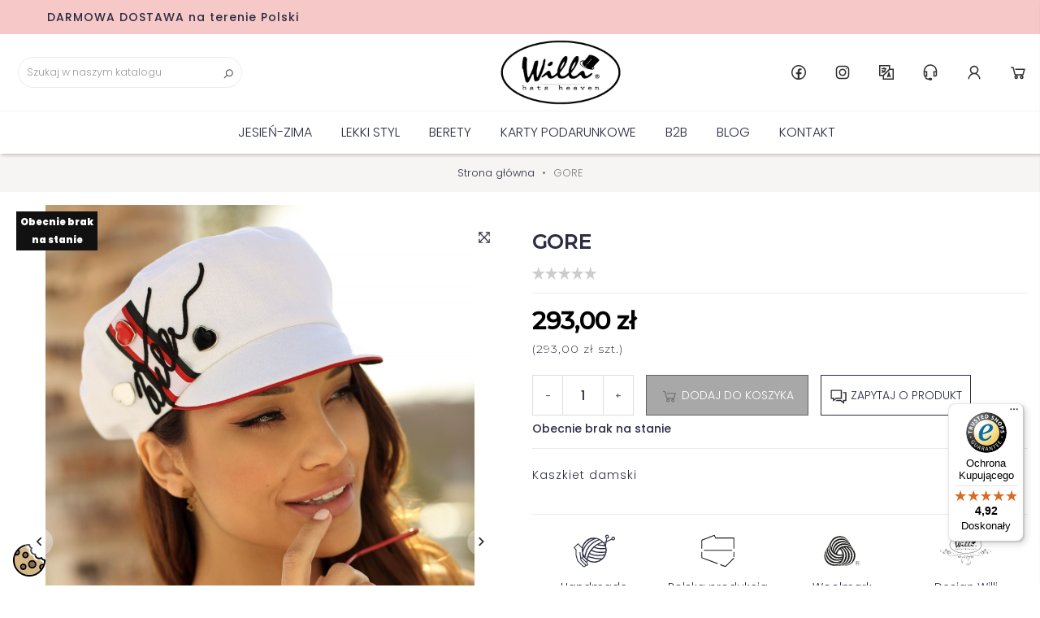

--- FILE ---
content_type: text/html; charset=utf-8
request_url: https://willi.pl/lato/gore.html
body_size: 33186
content:
<!doctype html>
<html lang="pl">

  <head>
    
      
  <meta charset="utf-8">


  <meta http-equiv="x-ua-compatible" content="ie=edge">



  <link rel="canonical" href="https://willi.pl/lato/gore.html">

  <title>GORE | Willi Hats Heaven - Ekskluzywne nakrycia głowy </title>
  <meta name="description" content="Kaszkiet damski">
  <meta name="keywords" content="">
        <link rel="canonical" href="https://willi.pl/lato/gore.html">
    
                  <link rel="alternate" href="https://willi.pl/lato/gore.html" hreflang="pl">
                  <link rel="alternate" href="https://willi.pl/gb/lato/gore.html" hreflang="en-gb">
                  <link rel="alternate" href="https://willi.pl/uk/lato/gore.html" hreflang="uk-ua">
        



  <meta property="og:type" content="product">
  <meta property="og:url" content="https://willi.pl/lato/gore.html">
  <meta property="og:title" content="GORE">
  <meta property="og:site_name" content="WILLI Hats Heaven - Ekskluzywne nakrycia głowy">
  <meta property="og:description" content="Kaszkiet damski">
  <meta property="og:image" content="https://willi.pl/22290-large_default/gore.jpg">



    <meta name="viewport" content="width=device-width, initial-scale=1.0"/>



  <link rel="icon" type="image/vnd.microsoft.icon" href="https://willi.pl/img/favicon.ico?1718607456">
  <link rel="shortcut icon" type="image/x-icon" href="https://willi.pl/img/favicon.ico?1718607456">


<!-- Google Analytics -->
<link rel="dns-prefetch" href="//www.google-analytics.com">

<!-- Google Tag Manager -->
<link rel="dns-prefetch" href="//www.googletagmanager.com">

<!-- Facebook -->
<link rel="dns-prefetch" href="//connect.facebook.net">

  <!-- Google Tag Manager -->
<script>(function(w,d,s,l,i){w[l]=w[l]||[];w[l].push({'gtm.start':
new Date().getTime(),event:'gtm.js'});var f=d.getElementsByTagName(s)[0],
j=d.createElement(s),dl=l!='dataLayer'?'&l='+l:'';j.async=true;j.src=
'https://www.googletagmanager.com/gtm.js?id='+i+dl;f.parentNode.insertBefore(j,f);
})(window,document,'script','dataLayer','GTM-N4C94Z5');</script>
<!-- End Google Tag Manager --> 


  <script type="application/ld+json">
  
  {
  "@context": "http://schema.org",
  "@type": "Organization",
  "url": "https://willi.pl/",
  "name": "WILLI Hats Heaven - Ekskluzywne nakrycia głowy",
  "logo": "https://willi.pl/img/logo-1718607456.jpg",
  "@id": "#store-organization"
  }
  
  </script>




    <link rel="stylesheet" href="https://willi.pl/modules/seigicookie/views/css/cookieconsent.css?v=2.4.10" type="text/css" media="all">
  <link rel="stylesheet" href="https://willi.pl/themes/atremtheme/assets/cache/theme-e00d6449.css" type="text/css" media="all">

  



  

  <script type="text/javascript">
        var SCCconfig = {"_meta":{"module":"Powered by SEIGI Cookie & Consent module https:\/\/seigi.eu\/","version":"2.4.10","generated":"2026-01-28 13:32:08"},"cmv2_cats":{"analytics_storage":"analytics","ad_storage":"targeting","ad_user_data":"targeting","ad_personalization":"targeting","functionality_storage":"necessary","personalization_storage":"person_site","security_storage":"necessary"},"cookie_name":"seigi_cookie","cookie_expiration":182,"cookie_allow_remove":true,"autoremove_before_consent":true,"remove_cookie_tables":false,"enable_interval":true,"cookie_save_dot_domain":true,"force_consent":false,"gui_options":{"consent_modal":{"layout":"cmbox","position":"bottom left","transition":"0"},"settings_modal":{"layout":"cmbox","position":"right","transition":"0"}},"languages":{"pl":{"consent_modal":{"title":"\ud83c\udf6a U\u017cywamy ciasteczek!","description":"Cze\u015b\u0107, ta strona u\u017cywa wymaganych ciasteczek aby zapewni\u0107 poprawne dzia\u0142anie i ciasteczka trackingowe aby lepiej zrozumie\u0107 co Cie interesuje. To drugie b\u0119dzie dopiero po zaakceptowaniu. <button type=\"button\" data-cc=\"c-settings\" class=\"cc-link\">Pozw\u00f3l mi wybra\u0107<\/button>","buttons":[{"text":"Akceptuj","role":"accept_all","class":"c-bn c-btn-cta"},{"text":"Ustawienia","role":"","class":"c-bn"}],"primary_btn":{"text":"Zaakceptuj wszystko","role":"accept_all"}},"settings_modal":{"title":"<img src=\"https:\/\/willi.pl\/img\/logo-1718607456.jpg\" alt=\"Logo\" loading=\"lazy\" style=\"margin-left: -4px; margin-bottom: -5px; height: 35px\">","save_settings_btn":"Zapisz ustawienia","accept_all_btn":"Zaakceptuj wszystko","accept_all_btn_class":"c-btn-cta","reject_all_btn_class":"","save_settings_btn_class":"","close_btn_label":"Close","cookie_table_headers":[{"col1":"Cookie"},{"col2":"URL"},{"col3":"Exp."},{"col4":"Info"}],"blocks":[{"title":"U\u017cywanie ciasteczek","description":"U\u017cywamy plik\u00f3w cookie, aby zapewni\u0107 podstawowe funkcje witryny i ulepszy\u0107 korzystanie z niej. Mo\u017cesz wybra\u0107 dla ka\u017cdej kategorii opcj\u0119 w\u0142\u0105czenia\/wy\u0142\u0105czenia w dowolnym momencie. Aby uzyska\u0107 wi\u0119cej informacji na temat plik\u00f3w cookie i innych wra\u017cliwych danych, przeczytaj pe\u0142n\u0105 <a href=\"#\" class=\"cc-link\">polityk\u0119 prywatno\u015bci<\/a>"},{"title":"Zgoda na przechowywanie niezb\u0119dnych ciasteczek","description":"Przez zaznaczenie tej opcji akceptujesz przechowywanie danych i ciasteczek niezb\u0119dnych do prawid\u0142owego funkcjonowania strony. Te pliki cookie s\u0105 wymagane do zapewnienia podstawowych funkcji, takich jak bezpiecze\u0144stwo, zarz\u0105dzanie sieci\u0105 oraz dost\u0119pno\u015b\u0107 strony. Nie s\u0105 one u\u017cywane do \u015bledzenia Twojej aktywno\u015bci na stronie i nie wymagaj\u0105 Twojej zgody zgodnie z obowi\u0105zuj\u0105cymi przepisami","toggle":{"value":"necessary","enabled":true,"readonly":true},"cookie_table":[{"col1":"Prestashop-","col2":"willi.pl","col3":"20d","col4":"To jest podstawowe ciasteczko Prestashop\/thirty bees, kt\u00f3re jest u\u017cywane do przechowywania informacji o twoim koszyku i stanie logowania.","is_regex":true},{"col1":"PHPSESSID","col2":"willi.pl","col3":"2y","col4":"Jest to ciasteczko sesyjne u\u017cywane przez PHP do utrzymywania stanu sesji u\u017cytkownika na stronach internetowych. Pozwala serwerowi na rozpoznawanie powracaj\u0105cych u\u017cytkownik\u00f3w i zapewnia ci\u0105g\u0142o\u015b\u0107 dzia\u0142a\u0144, takich jak utrzymanie zalogowania czy zawarto\u015bci koszyka zakupowego.","is_regex":true},{"col1":"seigi_cookie","col2":"willi.pl","col3":"365d","col4":"Plik cookie przechowuj\u0105cy informacje o Twoich zgodach","is_regex":true}]},{"title":"Wydajno\u015b\u0107 i analityka","description":"Zaznaczaj\u0105c t\u0119 opcj\u0119, wyra\u017casz zgod\u0119 na przechowywanie danych i ciasteczek s\u0142u\u017c\u0105cych do analizy Twoich zachowa\u0144 na naszej stronie. Pozwala to na zbieranie informacji o tym, jak korzystasz z naszej strony internetowej, w tym kt\u00f3re strony odwiedzasz najcz\u0119\u015bciej oraz jak poruszasz si\u0119 mi\u0119dzy sekcjami. Informacje te s\u0105 wykorzystywane do ulepszania strony i dostosowywania jej do potrzeb u\u017cytkownik\u00f3w","toggle":{"value":"analytics","enabled":false,"readonly":false},"cookie_table":[{"col1":"^_ga","col2":"google.com","col3":"2y","col4":"D\u0142ugoterminowy identyfikator u\u017cywany do identyfikacji unikalnych u\u017cytkownik\u00f3w","is_regex":true},{"col1":"_gid","col2":"google.com","col3":"1d","col4":"Kr\u00f3tkoterminowy identyfikator u\u017cywany do identyfikacji unikalnych u\u017cytkownik\u00f3w"},{"col1":"_fbc","col2":"facebook.com","col3":"2y","col4":"Przechowuje warto\u015b\u0107 parametru fbclid","is_regex":true},{"col1":"_fbp","col2":"facebook.com","col3":"90d","col4":"Unikalny identyfikator u\u017cytkownika","is_regex":true}]},{"title":"Personalizacja Reklam","description":"Ta opcja umo\u017cliwia przechowywanie plik\u00f3w cookie i danych w celu dostosowania reklam do Twoich zainteresowa\u0144, zar\u00f3wno na tej stronie, jak i poza ni\u0105. Umo\u017cliwia to zbieranie i analizowanie Twojego zachowania na stronie w celu dostarczania ukierunkowanych reklam, kt\u00f3re lepiej odpowiadaj\u0105 Twoim preferencjom oraz mierzenia skuteczno\u015bci tych reklam.","toggle":{"value":"targeting","enabled":false,"readonly":false},"cookie_table":[{"col1":"fr","col2":"facebook.com","col3":"90d","col4":"Facebook Remarketing","is_regex":true}]},{"title":"Personalizacja Strony","description":"Wybieraj\u0105c t\u0119 opcj\u0119, wyra\u017casz zgod\u0119 na u\u017cywanie plik\u00f3w cookie oraz danych do poprawy Twojego do\u015bwiadczenia na stronie poprzez personalizacj\u0119 tre\u015bci i funkcji na podstawie Twoich wzorc\u00f3w u\u017cytkowania i preferencji. Obejmuje to dostosowywanie uk\u0142ad\u00f3w, rekomendacje tre\u015bci oraz inne funkcjonalno\u015bci strony, aby nawigacja by\u0142a bardziej relewantna i anga\u017cuj\u0105ca.","toggle":{"value":"person_site","enabled":false,"readonly":false}},{"title":"Bezpiecze\u0144stwo","description":"Wybieraj\u0105c t\u0119 opcj\u0119, akceptujesz u\u017cywanie plik\u00f3w cookie i danych niezb\u0119dnych do zapewnienia bezpiecze\u0144stwa strony i ochrony przed dzia\u0142aniami oszuka\u0144czymi. Te pliki cookie pomagaj\u0105 w autentykacji u\u017cytkownik\u00f3w, zapobiegaj\u0105 nieautoryzowanemu dost\u0119powi do kont u\u017cytkownik\u00f3w i zapewniaj\u0105 integralno\u015b\u0107 strony.","toggle":{"value":"security","enabled":false,"readonly":false}}],"reject_all_btn":"Zaakceptuj wymagane"}}},"revision":2262130826};
        var aapfree_aapfree_GDPR = 1;
        var aapfree_confirmation = "Email zosta\u0142 wys\u0142any poprawnie";
        var aapfree_frontcontroller = "https:\/\/willi.pl\/module\/aapfree\/question?submitQuestion=1";
        var aapfree_id_lang = 1;
        var aapfree_missingFields = "Nie wype\u0142niono wszystkich niezb\u0119dnych p\u00f3l";
        var aapfree_problem = "Email nie mo\u017ce zosta\u0107 wys\u0142any. Prosz\u0119 sprawdzi\u0107 wprowadzony adres email i spr\u00f3bowa\u0107 ponownie";
        var aapfree_secureKey = "fae77ad09454fc839b1dbfc1077fb3e7";
        var aapfree_title = "Pytanie o produkt";
        var controller = "product";
        var pd_fpt_product_ids_prefix = "";
        var pd_fpt_product_ids_type = "0";
        var pdfacebookpixeltracking_ajax_link = "https:\/\/willi.pl\/module\/pdfacebookpixeltracking\/ajax";
        var pdfacebookpixeltracking_secure_key = "f62b0519acab64fb0c9f859bcde59ef9";
        var prestashop = {"cart":{"products":[],"totals":{"total":{"type":"total","label":"Razem","amount":0,"value":"0,00\u00a0z\u0142"},"total_including_tax":{"type":"total","label":"Suma (brutto)","amount":0,"value":"0,00\u00a0z\u0142"},"total_excluding_tax":{"type":"total","label":"Suma (netto)","amount":0,"value":"0,00\u00a0z\u0142"}},"subtotals":{"products":{"type":"products","label":"Produkty","amount":0,"value":"0,00\u00a0z\u0142"},"discounts":null,"shipping":{"type":"shipping","label":"Wysy\u0142ka","amount":0,"value":""},"tax":null},"products_count":0,"summary_string":"0 sztuk","vouchers":{"allowed":1,"added":[]},"discounts":[],"minimalPurchase":0,"minimalPurchaseRequired":""},"currency":{"id":1,"name":"Z\u0142oty polski","iso_code":"PLN","iso_code_num":"985","sign":"z\u0142"},"customer":{"lastname":null,"firstname":null,"email":null,"birthday":null,"newsletter":null,"newsletter_date_add":null,"optin":null,"website":null,"company":null,"siret":null,"ape":null,"is_logged":false,"gender":{"type":null,"name":null},"addresses":[]},"country":{"id_zone":9,"id_currency":0,"call_prefix":48,"iso_code":"PL","active":"1","contains_states":"0","need_identification_number":"0","need_zip_code":"1","zip_code_format":"NN-NNN","display_tax_label":"1","name":"Polska","id":14},"language":{"name":"Polski (Polish)","iso_code":"pl","locale":"pl-PL","language_code":"pl","active":1,"is_rtl":0,"date_format_lite":"Y-m-d","date_format_full":"Y-m-d H:i:s","id":1},"page":{"title":"","canonical":"https:\/\/willi.pl\/lato\/gore.html","meta":{"title":"GORE","description":"Kaszkiet damski","keywords":"","robots":"index"},"page_name":"product","body_classes":{"lang-pl":true,"lang-rtl":false,"country-PL":true,"currency-PLN":true,"layout-full-width":true,"page-product":true,"tax-display-enabled":true,"page-customer-account":false,"product-id-5768":true,"product-GORE":true,"product-id-category-107":true,"product-id-manufacturer-0":true,"product-id-supplier-0":true,"product-available-for-order":true},"admin_notifications":[],"password-policy":{"feedbacks":{"0":"Bardzo s\u0142abe","1":"S\u0142abe","2":"\u015arednia","3":"Silne","4":"Bardzo silne","Straight rows of keys are easy to guess":"Proste kombinacje klawiszy s\u0105 \u0142atwe do odgadni\u0119cia","Short keyboard patterns are easy to guess":"Proste kombinacje przycisk\u00f3w s\u0105 \u0142atwe do odgadni\u0119cia","Use a longer keyboard pattern with more turns":"U\u017cyj d\u0142u\u017cszej i bardziej skomplikowanej kombinacji przycisk\u00f3w","Repeats like \"aaa\" are easy to guess":"Powt\u00f3rzenia typu \u201eaaa\u201d s\u0105 \u0142atwe do odgadni\u0119cia","Repeats like \"abcabcabc\" are only slightly harder to guess than \"abc\"":"Powt\u00f3rzenia takie jak \u201eabcabcabc\u201d s\u0105 tylko nieco trudniejsze do odgadni\u0119cia ni\u017c \u201eabc\u201d","Sequences like abc or 6543 are easy to guess":"Kombinacje takie jak \u201eabc\u201d lub \u201e6543\u201d s\u0105 \u0142atwe do odgadni\u0119cia","Recent years are easy to guess":"Ostatnie lata s\u0105 \u0142atwe do odgadni\u0119cia","Dates are often easy to guess":"Daty s\u0105 cz\u0119sto \u0142atwe do odgadni\u0119cia","This is a top-10 common password":"To jest 10 najcz\u0119\u015bciej u\u017cywanych hase\u0142","This is a top-100 common password":"To jest 100 najcz\u0119\u015bciej u\u017cywanych hase\u0142","This is a very common password":"To bardzo popularne has\u0142o","This is similar to a commonly used password":"Jest to podobne do powszechnie u\u017cywanego has\u0142a","A word by itself is easy to guess":"Samo s\u0142owo jest \u0142atwe do odgadni\u0119cia","Names and surnames by themselves are easy to guess":"Same imiona i nazwiska s\u0105 \u0142atwe do odgadni\u0119cia","Common names and surnames are easy to guess":"Popularne imiona i nazwiska s\u0105 \u0142atwe do odgadni\u0119cia","Use a few words, avoid common phrases":"U\u017cyj kilku s\u0142\u00f3w, unikaj popularnych zwrot\u00f3w","No need for symbols, digits, or uppercase letters":"Nie potrzebujesz symboli, cyfr ani wielkich liter","Avoid repeated words and characters":"Unikaj powtarzaj\u0105cych si\u0119 s\u0142\u00f3w i znak\u00f3w","Avoid sequences":"Unikaj sekwencji","Avoid recent years":"Unikaj ostatnich lat","Avoid years that are associated with you":"Unikaj lat, kt\u00f3re s\u0105 z Tob\u0105 zwi\u0105zane","Avoid dates and years that are associated with you":"Unikaj dat i lat, kt\u00f3re s\u0105 z Tob\u0105 powi\u0105zane","Capitalization doesn't help very much":"Wielkie litery nie s\u0105 zbytnio pomocne","All-uppercase is almost as easy to guess as all-lowercase":"Wpisywanie wielkich liter jest prawie tak samo \u0142atwe do odgadni\u0119cia jak wpisywanie ma\u0142ych liter","Reversed words aren't much harder to guess":"Odwr\u00f3cone s\u0142owa nie s\u0105 du\u017co trudniejsze do odgadni\u0119cia","Predictable substitutions like '@' instead of 'a' don't help very much":"Przewidywalne zamienniki, takie jak \u201e@\u201d zamiast \u201ea\u201d, nie s\u0105 zbyt pomocne","Add another word or two. Uncommon words are better.":"Dodaj kolejne s\u0142owo lub dwa. Nietypowe s\u0142owa s\u0105 lepsze."}}},"shop":{"name":"WILLI Hats Heaven - Ekskluzywne nakrycia g\u0142owy","logo":"https:\/\/willi.pl\/img\/logo-1718607456.jpg","stores_icon":"https:\/\/willi.pl\/img\/logo_stores.png","favicon":"https:\/\/willi.pl\/img\/favicon.ico"},"core_js_public_path":"\/themes\/","urls":{"base_url":"https:\/\/willi.pl\/","current_url":"https:\/\/willi.pl\/lato\/gore.html","shop_domain_url":"https:\/\/willi.pl","img_ps_url":"https:\/\/willi.pl\/img\/","img_cat_url":"https:\/\/willi.pl\/img\/c\/","img_lang_url":"https:\/\/willi.pl\/img\/l\/","img_prod_url":"https:\/\/willi.pl\/img\/p\/","img_manu_url":"https:\/\/willi.pl\/img\/m\/","img_sup_url":"https:\/\/willi.pl\/img\/su\/","img_ship_url":"https:\/\/willi.pl\/img\/s\/","img_store_url":"https:\/\/willi.pl\/img\/st\/","img_col_url":"https:\/\/willi.pl\/img\/co\/","img_url":"https:\/\/willi.pl\/themes\/atremtheme\/assets\/img\/","css_url":"https:\/\/willi.pl\/themes\/atremtheme\/assets\/css\/","js_url":"https:\/\/willi.pl\/themes\/atremtheme\/assets\/js\/","pic_url":"https:\/\/willi.pl\/upload\/","theme_assets":"https:\/\/willi.pl\/themes\/atremtheme\/assets\/","theme_dir":"https:\/\/willi.pl\/themes\/atremtheme\/","pages":{"address":"https:\/\/willi.pl\/adres","addresses":"https:\/\/willi.pl\/adresy","authentication":"https:\/\/willi.pl\/logowanie","manufacturer":"https:\/\/willi.pl\/producenci","cart":"https:\/\/willi.pl\/koszyk","category":"https:\/\/willi.pl\/index.php?controller=category","cms":"https:\/\/willi.pl\/index.php?controller=cms","contact":"https:\/\/willi.pl\/kontakt","discount":"https:\/\/willi.pl\/rabaty","guest_tracking":"https:\/\/willi.pl\/sledzenie-zamowien-gosci","history":"https:\/\/willi.pl\/historia-zamowien","identity":"https:\/\/willi.pl\/dane-osobiste","index":"https:\/\/willi.pl\/","my_account":"https:\/\/willi.pl\/moje-konto","order_confirmation":"https:\/\/willi.pl\/potwierdzenie-zamowienia","order_detail":"https:\/\/willi.pl\/index.php?controller=order-detail","order_follow":"https:\/\/willi.pl\/sledzenie-zamowienia","order":"https:\/\/willi.pl\/zamowienie","order_return":"https:\/\/willi.pl\/index.php?controller=order-return","order_slip":"https:\/\/willi.pl\/potwierdzenia-zwrotu","pagenotfound":"https:\/\/willi.pl\/nie-znaleziono-strony","password":"https:\/\/willi.pl\/odzyskiwanie-hasla","pdf_invoice":"https:\/\/willi.pl\/index.php?controller=pdf-invoice","pdf_order_return":"https:\/\/willi.pl\/index.php?controller=pdf-order-return","pdf_order_slip":"https:\/\/willi.pl\/index.php?controller=pdf-order-slip","prices_drop":"https:\/\/willi.pl\/promocje","product":"https:\/\/willi.pl\/index.php?controller=product","registration":"https:\/\/willi.pl\/rejestracja","search":"https:\/\/willi.pl\/szukaj","sitemap":"https:\/\/willi.pl\/mapa-strony","stores":"https:\/\/willi.pl\/sklepy","supplier":"https:\/\/willi.pl\/dostawcy","new_products":"https:\/\/willi.pl\/nowe-produkty","brands":"https:\/\/willi.pl\/producenci","register":"https:\/\/willi.pl\/rejestracja","order_login":"https:\/\/willi.pl\/zamowienie?login=1"},"alternative_langs":{"pl":"https:\/\/willi.pl\/lato\/gore.html","en-gb":"https:\/\/willi.pl\/gb\/lato\/gore.html","uk-ua":"https:\/\/willi.pl\/uk\/lato\/gore.html"},"actions":{"logout":"https:\/\/willi.pl\/?mylogout="},"no_picture_image":{"bySize":{"small_default":{"url":"https:\/\/willi.pl\/img\/p\/pl-default-small_default.jpg","width":98,"height":98},"cart_default":{"url":"https:\/\/willi.pl\/img\/p\/pl-default-cart_default.jpg","width":125,"height":125},"home_default":{"url":"https:\/\/willi.pl\/img\/p\/pl-default-home_default.jpg","width":350,"height":455},"medium_default":{"url":"https:\/\/willi.pl\/img\/p\/pl-default-medium_default.jpg","width":452,"height":452},"large_default":{"url":"https:\/\/willi.pl\/img\/p\/pl-default-large_default.jpg","width":1000,"height":1300}},"small":{"url":"https:\/\/willi.pl\/img\/p\/pl-default-small_default.jpg","width":98,"height":98},"medium":{"url":"https:\/\/willi.pl\/img\/p\/pl-default-home_default.jpg","width":350,"height":455},"large":{"url":"https:\/\/willi.pl\/img\/p\/pl-default-large_default.jpg","width":1000,"height":1300},"legend":""}},"configuration":{"display_taxes_label":true,"display_prices_tax_incl":true,"is_catalog":false,"show_prices":true,"opt_in":{"partner":false},"quantity_discount":{"type":"discount","label":"Rabat Jednostkowy"},"voucher_enabled":1,"return_enabled":0},"field_required":[],"breadcrumb":{"links":[{"title":"Strona g\u0142\u00f3wna","url":"https:\/\/willi.pl\/"},{"title":"GORE","url":"https:\/\/willi.pl\/lato\/gore.html"}],"count":2},"link":{"protocol_link":"https:\/\/","protocol_content":"https:\/\/"},"time":1769604948,"static_token":"a9ae3ea3842c48a85ed76c253c456d75","token":"231861e6ceb102246656b1389e917195","debug":false};
        var psemailsubscription_subscription = "https:\/\/willi.pl\/module\/ps_emailsubscription\/subscription";
        var trustedshopseasyintegration_css = "https:\/\/willi.pl\/modules\/trustedshopseasyintegration\/views\/css\/front\/front.1.1.2.css";
      </script>



  <script async src="https://www.googletagmanager.com/gtag/js?id=G-RQ6P4BNGXN"></script>
<script>
  window.dataLayer = window.dataLayer || [];
  function gtag(){dataLayer.push(arguments);}
  gtag('js', new Date());
  gtag(
    'config',
    'G-RQ6P4BNGXN',
    {
      'debug_mode':false
                      }
  );
</script>

<script type="text/javascript" data-keepinline="true" >
 // SEIGI Cookie & Consent Custom Consent 
 window.dataLayer = window.dataLayer || []; function gtag() { window.dataLayer.push(arguments); } gtag('consent','default', {"ad_storage":"denied","analytics_storage":"denied","functionality_storage":"denied","personalization_storage":"denied","security_storage":"denied","ad_personalization":"denied","ad_user_data":"denied"}); gtag('set', 'allow_ad_personalization_signals', false); /* */ function executeSeigiCookiegtag (event){ gtag('consent', 'update', {  'analytics_storage': event.detail.cookie.categories.includes(SCCconfig.cmv2_cats.analytics_storage) ? 'granted' : 'denied',  'ad_storage': event.detail.cookie.categories.includes(SCCconfig.cmv2_cats.ad_storage) ? 'granted' : 'denied',  'ad_user_data': event.detail.cookie.categories.includes(SCCconfig.cmv2_cats.ad_user_data) ? 'granted' : 'denied',  'ad_personalization': event.detail.cookie.categories.includes(SCCconfig.cmv2_cats.ad_personalization) ? 'granted' : 'denied',  'functionality_storage': event.detail.cookie.categories.includes(SCCconfig.cmv2_cats.functionality_storage) ? 'granted' : 'denied',  'personalization_storage': event.detail.cookie.categories.includes(SCCconfig.cmv2_cats.personalization_storage) ? 'granted' : 'denied',  'security_storage': event.detail.cookie.categories.includes(SCCconfig.cmv2_cats.security_storage) ? 'granted' : 'denied', }); gtag('set', 'ads_data_redaction', event.detail.cookie.categories.includes('analytics')); gtag('set', 'allow_ad_personalization_signals', event.detail.cookie.categories.includes('targeting')); } document.addEventListener('SeigiCookieEventOnLoadAccepted', executeSeigiCookiegtag); document.addEventListener('SeigiCookieEventOnChange', executeSeigiCookiegtag);</script><style>
:root {
  --scc-popup-width: 24.2em;
  --scc-color: #2d4156;
  --scc-color-hov: #1d2e38;
  --scc-b1-order: 1;
  --scc-b2-order: 2;
  --scc-b3-order: 3;
} 
</style>
                      <script
                            src="https://integrations.etrusted.com/applications/widget.js/v2"
                            async=""
                            defer=""
                      ></script>
            <!-- PD Adwords Conversion Sale Pro - Global site tag (gtag.js) - Google AdWords -->
<script data-keepinline="true" async src="https://www.googletagmanager.com/gtag/js?id=AW-832768657"></script>
<script type="text/javascript" data-keepinline="true">

	window.dataLayer = window.dataLayer || [];
	function gtag(){dataLayer.push(arguments);}
	gtag('js', new Date());
	gtag('config', ' AW-832768657');

</script>
<!-- PD Facebook Pixel Code - BASE Page View -->
<script type="text/javascript" >

	!function(f,b,e,v,n,t,s){if(f.fbq)return;n=f.fbq=function(){n.callMethod?
	n.callMethod.apply(n,arguments):n.queue.push(arguments)};if(!f._fbq)f._fbq=n;
	n.push=n;n.loaded=!0;n.version='2.0';n.queue=[];t=b.createElement(e);t.async=!0;
	t.src=v;s=b.getElementsByTagName(e)[0];s.parentNode.insertBefore(t,s)}(window,
	document,'script','//connect.facebook.net/en_US/fbevents.js');
	fbq('init', '317749265858882');
	fbq('track', 'PageView');

</script>

<noscript>
	<img height="1" width="1" style="display:none" src="https://www.facebook.com/tr?id=317749265858882&ev=PageView&noscript=1" />
</noscript>
<!-- End PD Facebook Pixel Code - BASE Page View -->









    
  <meta property="og:type" content="product">
  <meta property="og:url" content="https://willi.pl/lato/gore.html">
  <meta property="og:title" content="GORE">
  <meta property="og:site_name" content="WILLI Hats Heaven - Ekskluzywne nakrycia głowy">
  <meta property="og:description" content="Kaszkiet damski">
  <meta property="og:image" content="https://willi.pl/22290-large_default/gore.jpg">
      <meta property="product:pretax_price:amount" content="238.211382">
    <meta property="product:pretax_price:currency" content="PLN">
    <meta property="product:price:amount" content="293">
    <meta property="product:price:currency" content="PLN">
    
  <meta property="product:pretax_price:amount" content="238.211382">
  <meta property="product:pretax_price:currency" content="PLN">
  <meta property="product:price:amount" content="293">
  <meta property="product:price:currency" content="PLN">
  


  </head>

  <body id="product" class="lang-pl country-pl currency-pln layout-full-width page-product tax-display-enabled product-id-5768 product-gore product-id-category-107 product-id-manufacturer-0 product-id-supplier-0 product-available-for-order">
    
      <!-- Google Tag Manager (noscript) -->
      <noscript><iframe src="https://www.googletagmanager.com/ns.html?id=GTM-N4C94Z5"
      height="0" width="0" style="display:none;visibility:hidden"></iframe></noscript>
      <!-- End Google Tag Manager (noscript) --> 
    
    
      
    

    <main>
      
              
      
      <header id="header" class="shadow">
        
          

  <div class="banner-wrapper">
    	<div id="banner" class="scrollbox container" data-interval="5000" data-wrap="true" data-pause="hover">
    <div class="scrollbox__track">
	<p>DARMOWA DOSTAWA na terenie Polski</p>
<p></p>
<p></p>
	</div></div>

  </div>

<div class="container p-0">
  <div class="header-wrapper">


    <div class="logo">
              <a href="https://willi.pl/"><img src="https://willi.pl/img/logo-1718607456.jpg" width="220px" height="57px" alt="WILLI Hats Heaven - Ekskluzywne nakrycia głowy"
            title="WILLI Hats Heaven - Ekskluzywne nakrycia głowy"></a>
            </div>
    <!-- Block search module TOP -->
<div class="searchToggleNav">
<button role="toggle" id="searchToggle" data-toggle="collapse" data-target="#search_widget" class="d-flex d-md-none btn btn-outline-dark btn-header searchToggle collapsed">
	<svg xmlns="http://www.w3.org/2000/svg" viewBox="0 0 32 32"><path d="M 19 3 C 13.488281 3 9 7.488281 9 13 C 9 15.394531 9.839844 17.589844 11.25 19.3125 L 3.28125 27.28125 L 4.71875 28.71875 L 12.6875 20.75 C 14.410156 22.160156 16.605469 23 19 23 C 24.511719 23 29 18.511719 29 13 C 29 7.488281 24.511719 3 19 3 Z M 19 5 C 23.429688 5 27 8.570313 27 13 C 27 17.429688 23.429688 21 19 21 C 14.570313 21 11 17.429688 11 13 C 11 8.570313 14.570313 5 19 5 Z"/></svg>	Szukaj
	
</button>
</div>
<div class="searchNav my-2">
<div id="search_widget" class="search-widget collapse" data-search-controller-url="//willi.pl/szukaj">
    <form method="get" action="//willi.pl/szukaj" class="search-widget__group">
		<input type="hidden" name="controller" value="search">
		<input type="text" name="s" value="" placeholder="Szukaj w naszym katalogu" aria-label="Szukaj">
		<button type="submit">
			<svg xmlns="http://www.w3.org/2000/svg" viewBox="0 0 32 32"><path d="M 19 3 C 13.488281 3 9 7.488281 9 13 C 9 15.394531 9.839844 17.589844 11.25 19.3125 L 3.28125 27.28125 L 4.71875 28.71875 L 12.6875 20.75 C 14.410156 22.160156 16.605469 23 19 23 C 24.511719 23 29 18.511719 29 13 C 29 7.488281 24.511719 3 19 3 Z M 19 5 C 23.429688 5 27 8.570313 27 13 C 27 17.429688 23.429688 21 19 21 C 14.570313 21 11 17.429688 11 13 C 11 8.570313 14.570313 5 19 5 Z"/></svg>      
		</button>
	</form>
</div>
</div>
<!-- /Block search module TOP -->

    <div class="nav1" id="_desktop_nav">
      <a class="btn btn-outline-dark btn-header" rel="nofollow" href="https://www.facebook.com/Willi.Hats.Heaven">
        <svg xmlns="http://www.w3.org/2000/svg" viewBox="0 0 32 32"><path d="M 16 4 C 9.3844276 4 4 9.3844276 4 16 C 4 22.615572 9.3844276 28 16 28 C 22.615572 28 28 22.615572 28 16 C 28 9.3844276 22.615572 4 16 4 z M 16 6 C 21.534692 6 26 10.465308 26 16 C 26 21.027386 22.311682 25.161277 17.488281 25.878906 L 17.488281 18.916016 L 20.335938 18.916016 L 20.783203 16.023438 L 17.488281 16.023438 L 17.488281 14.443359 C 17.488281 13.242359 17.882859 12.175781 19.005859 12.175781 L 20.810547 12.175781 L 20.810547 9.6523438 C 20.493547 9.6093438 19.822688 9.515625 18.554688 9.515625 C 15.906688 9.515625 14.355469 10.913609 14.355469 14.099609 L 14.355469 16.023438 L 11.632812 16.023438 L 11.632812 18.916016 L 14.355469 18.916016 L 14.355469 25.853516 C 9.6088556 25.070647 6 20.973047 6 16 C 6 10.465308 10.465308 6 16 6 z"/></svg> Facebook
      </a>
      <a class="btn btn-outline-dark btn-header" rel="nofollow" href="https://www.instagram.com/willi.hats.heaven/">
        <svg xmlns="http://www.w3.org/2000/svg" viewBox="0 0 32 32"><path d="M 11.46875 5 C 7.917969 5 5 7.914063 5 11.46875 L 5 20.53125 C 5 24.082031 7.914063 27 11.46875 27 L 20.53125 27 C 24.082031 27 27 24.085938 27 20.53125 L 27 11.46875 C 27 7.917969 24.085938 5 20.53125 5 Z M 11.46875 7 L 20.53125 7 C 23.003906 7 25 8.996094 25 11.46875 L 25 20.53125 C 25 23.003906 23.003906 25 20.53125 25 L 11.46875 25 C 8.996094 25 7 23.003906 7 20.53125 L 7 11.46875 C 7 8.996094 8.996094 7 11.46875 7 Z M 21.90625 9.1875 C 21.402344 9.1875 21 9.589844 21 10.09375 C 21 10.597656 21.402344 11 21.90625 11 C 22.410156 11 22.8125 10.597656 22.8125 10.09375 C 22.8125 9.589844 22.410156 9.1875 21.90625 9.1875 Z M 16 10 C 12.699219 10 10 12.699219 10 16 C 10 19.300781 12.699219 22 16 22 C 19.300781 22 22 19.300781 22 16 C 22 12.699219 19.300781 10 16 10 Z M 16 12 C 18.222656 12 20 13.777344 20 16 C 20 18.222656 18.222656 20 16 20 C 13.777344 20 12 18.222656 12 16 C 12 13.777344 13.777344 12 16 12 Z"/></svg> Instagram
      </a>
       
 
 <div class="language-selector dropdown js-dropdown">
 <button  class="btn btn-outline-dark btn-header" data-toggle="dropdown" type="button" aria-expanded="false" aria-label="Lista rozwijana języków">
    <svg xmlns="http://www.w3.org/2000/svg" viewBox="0 0 32 32"><path d="M 4 4 L 4 22 L 10 22 L 10 28 L 28 28 L 28 10 L 22 10 L 22 4 Z M 6 6 L 20 6 L 20 10.5625 L 10.5625 20 L 6 20 Z M 11 8 L 11 9 L 8 9 L 8 11 L 12.9375 11 C 12.808594 12.148438 12.457031 13.054688 11.875 13.6875 C 11.53125 13.574219 11.222656 13.433594 10.96875 13.28125 C 10.265625 12.863281 10 12.417969 10 12 L 8 12 C 8 13.191406 8.734375 14.183594 9.71875 14.84375 C 9.226563 14.949219 8.65625 15 8 15 L 8 17 C 9.773438 17 11.25 16.59375 12.375 15.84375 C 12.898438 15.933594 13.429688 16 14 16 L 14 14.125 C 14.542969 13.214844 14.832031 12.152344 14.9375 11 L 16 11 L 16 9 L 13 9 L 13 8 Z M 21.4375 12 L 26 12 L 26 26 L 12 26 L 12 21.4375 Z M 20 13.84375 L 19.0625 16.6875 L 17.0625 22.6875 L 17 22.84375 L 17 24 L 19 24 L 19 23.125 L 19.03125 23 L 20.96875 23 L 21 23.125 L 21 24 L 23 24 L 23 22.84375 L 22.9375 22.6875 L 20.9375 16.6875 Z M 20 20.125 L 20.28125 21 L 19.71875 21 Z"/></svg>    PL
 </button>
 <div class="dropdown-menu" aria-labelledby="dropdownLang">
    <a href="https://willi.pl/lato/gore.html" class="btn hovered btn-sm  current" data-iso-code="pl">Polski</a>
    <a href="https://willi.pl/gb/lato/gore.html" class="btn hovered btn-sm " data-iso-code="gb">English GB</a>
    <a href="https://willi.pl/uk/lato/gore.html" class="btn hovered btn-sm " data-iso-code="uk">Українська</a>
   </div>
</div>
  

    <div class="dropdown contactNav">
  <button href="https://willi.pl/kontakt" class="btn btn-outline-dark btn-header" data-toggle="dropdown">
    <svg xmlns="http://www.w3.org/2000/svg" viewBox="0 0 32 32"><path d="M 16 3 C 9.953125 3 5 7.953125 5 14 L 5 20 C 5 21.292969 5.84375 22.394531 7 22.8125 L 7 23 C 7 25.746094 9.253906 28 12 28 L 13.28125 28 C 13.628906 28.597656 14.261719 29 15 29 L 17 29 C 18.101563 29 19 28.101563 19 27 C 19 25.898438 18.101563 25 17 25 L 15 25 C 14.261719 25 13.628906 25.402344 13.28125 26 L 12 26 C 10.34375 26 9 24.65625 9 23 L 11 23 L 11 14 L 7 14 C 7 9.046875 11.046875 5 16 5 C 20.953125 5 25 9.046875 25 14 L 21 14 L 21 23 L 24 23 C 25.644531 23 27 21.644531 27 20 L 27 14 C 27 7.953125 22.046875 3 16 3 Z M 7 16 L 9 16 L 9 21 L 8 21 C 7.445313 21 7 20.554688 7 20 Z M 23 16 L 25 16 L 25 20 C 25 20.554688 24.554688 21 24 21 L 23 21 Z"/></svg>    Centrum pomocy
  </button>
  <div class="dropdown-menu" style="">
    <a rel="nofollow" href="https://willi.pl/regulamin" class="btn hovered btn-sm">
      Regulamin sklepu
    </a>
    <a rel="nofollow" href="https://willi.pl/formy-platnosci" class="btn hovered btn-sm">
      Dostawa i płatności
    </a>
    <a rel="nofollow" href="https://willi.pl/zwrot" class="btn hovered btn-sm">
      Zwroty
    </a>
    <a rel="nofollow" href="/reklamacja" class="btn hovered btn-sm">
      Reklamacje
    </a>
    <a rel="nofollow" href="https://willi.pl/kontakt" class="btn hovered btn-sm"><b>Skontaktuj się z nami</b></a>
    <a rel="nofollow" href="mailto:sklep@willi.pl" class="btn hovered btn-sm">
      <svg xmlns="http://www.w3.org/2000/svg" viewBox="0 0 32 32"><path d="M 3 8 L 3 26 L 29 26 L 29 8 Z M 7.3125 10 L 24.6875 10 L 16 15.78125 Z M 5 10.875 L 15.4375 17.84375 L 16 18.1875 L 16.5625 17.84375 L 27 10.875 L 27 24 L 5 24 Z"/></svg> sklep@willi.pl
    </a>
    <a rel="nofollow" href="tel:+48 537 326 295" class="btn hovered btn-sm">
      <svg xmlns="http://www.w3.org/2000/svg" viewBox="0 0 32 32"><path d="M 8.65625 3 C 8.132813 3 7.617188 3.1875 7.1875 3.53125 L 7.125 3.5625 L 7.09375 3.59375 L 3.96875 6.8125 L 4 6.84375 C 3.035156 7.734375 2.738281 9.066406 3.15625 10.21875 C 3.160156 10.226563 3.152344 10.242188 3.15625 10.25 C 4.003906 12.675781 6.171875 17.359375 10.40625 21.59375 C 14.65625 25.84375 19.402344 27.925781 21.75 28.84375 L 21.78125 28.84375 C 22.996094 29.25 24.3125 28.960938 25.25 28.15625 L 28.40625 25 C 29.234375 24.171875 29.234375 22.734375 28.40625 21.90625 L 24.34375 17.84375 L 24.3125 17.78125 C 23.484375 16.953125 22.015625 16.953125 21.1875 17.78125 L 19.1875 19.78125 C 18.464844 19.433594 16.742188 18.542969 15.09375 16.96875 C 13.457031 15.40625 12.621094 13.609375 12.3125 12.90625 L 14.3125 10.90625 C 15.152344 10.066406 15.167969 8.667969 14.28125 7.84375 L 14.3125 7.8125 L 14.21875 7.71875 L 10.21875 3.59375 L 10.1875 3.5625 L 10.125 3.53125 C 9.695313 3.1875 9.179688 3 8.65625 3 Z M 8.65625 5 C 8.730469 5 8.804688 5.035156 8.875 5.09375 L 12.875 9.1875 L 12.96875 9.28125 C 12.960938 9.273438 13.027344 9.378906 12.90625 9.5 L 10.40625 12 L 9.9375 12.4375 L 10.15625 13.0625 C 10.15625 13.0625 11.304688 16.136719 13.71875 18.4375 L 13.9375 18.625 C 16.261719 20.746094 19 21.90625 19 21.90625 L 19.625 22.1875 L 22.59375 19.21875 C 22.765625 19.046875 22.734375 19.046875 22.90625 19.21875 L 27 23.3125 C 27.171875 23.484375 27.171875 23.421875 27 23.59375 L 23.9375 26.65625 C 23.476563 27.050781 22.988281 27.132813 22.40625 26.9375 C 20.140625 26.046875 15.738281 24.113281 11.8125 20.1875 C 7.855469 16.230469 5.789063 11.742188 5.03125 9.5625 C 4.878906 9.15625 4.988281 8.554688 5.34375 8.25 L 5.40625 8.1875 L 8.4375 5.09375 C 8.507813 5.035156 8.582031 5 8.65625 5 Z"/></svg> +48 537 326 295
    </a>
  </div>
</div>
 
 
    </div>
    <div class="nav2">
        
 <div class="dropdown account">
   <a class="btn btn-outline-dark btn-header" rel="nofollow" href="https://willi.pl/logowanie">
    <svg xmlns="http://www.w3.org/2000/svg" viewBox="0 0 32 32"><path d="M 16 5 C 12.144531 5 9 8.144531 9 12 C 9 14.410156 10.230469 16.550781 12.09375 17.8125 C 8.527344 19.34375 6 22.882813 6 27 L 8 27 C 8 22.570313 11.570313 19 16 19 C 20.429688 19 24 22.570313 24 27 L 26 27 C 26 22.882813 23.472656 19.34375 19.90625 17.8125 C 21.769531 16.550781 23 14.410156 23 12 C 23 8.144531 19.855469 5 16 5 Z M 16 7 C 18.773438 7 21 9.226563 21 12 C 21 14.773438 18.773438 17 16 17 C 13.226563 17 11 14.773438 11 12 C 11 9.226563 13.226563 7 16 7 Z"/></svg>    Konto
  </a>
    </div>


  <div class="blockcart cart" data-refresh-url="//willi.pl/module/atremblockcart/ajax">
  <button rel="nofollow" href="//willi.pl/koszyk?action=show" class="cart-preview btn btn-outline-dark btn-header sidebar__toggle" data-target="#slideCart">
    <svg xmlns="http://www.w3.org/2000/svg" viewBox="0 0 32 32"><path d="M 5 7 C 4.449219 7 4 7.449219 4 8 C 4 8.550781 4.449219 9 5 9 L 7.21875 9 L 9.84375 19.5 C 10.066406 20.390625 10.863281 21 11.78125 21 L 23.25 21 C 24.152344 21 24.917969 20.402344 25.15625 19.53125 L 27.75 10 L 11 10 L 11.5 12 L 25.15625 12 L 23.25 19 L 11.78125 19 L 9.15625 8.5 C 8.933594 7.609375 8.136719 7 7.21875 7 Z M 22 21 C 20.355469 21 19 22.355469 19 24 C 19 25.644531 20.355469 27 22 27 C 23.644531 27 25 25.644531 25 24 C 25 22.355469 23.644531 21 22 21 Z M 13 21 C 11.355469 21 10 22.355469 10 24 C 10 25.644531 11.355469 27 13 27 C 14.644531 27 16 25.644531 16 24 C 16 22.355469 14.644531 21 13 21 Z M 13 23 C 13.5625 23 14 23.4375 14 24 C 14 24.5625 13.5625 25 13 25 C 12.4375 25 12 24.5625 12 24 C 12 23.4375 12.4375 23 13 23 Z M 22 23 C 22.5625 23 23 23.4375 23 24 C 23 24.5625 22.5625 25 22 25 C 21.4375 25 21 24.5625 21 24 C 21 23.4375 21.4375 23 22 23 Z"/></svg>    Koszyk
      </button>
  <div id="slideCart" class="slideCart sidebar sidebar__container sidebar--right">

    <div class="sidebar__title">
      Koszyk
      <button class="btn btn-icon btn-sm sidebar__close text-primary" data-target="#slideCart">
      <svg xmlns="http://www.w3.org/2000/svg" viewBox="0 0 32 32"><path d="M 7.21875 5.78125 L 5.78125 7.21875 L 14.5625 16 L 5.78125 24.78125 L 7.21875 26.21875 L 16 17.4375 L 24.78125 26.21875 L 26.21875 24.78125 L 17.4375 16 L 26.21875 7.21875 L 24.78125 5.78125 L 16 14.5625 Z"/></svg>      </button>
    </div>

    <div class="p-2 bg-light text-dark">
    <p class="m-0 small" style="line-height: 1.5">Dodanie produktów do koszyka nie jest jednoznacze z ich rezerwacją. Nie zwlekaj z dokończeniem zamówienia!</p>
    </div>
          <div class="slideCart__totals">
        <div class="cart-total">
          Koszyk jest pusty
        </div>
        <div class="cart-subtotal">
          Sprawdź nasze propozyje
        </div>
            <a href="https://willi.pl/promocje" data-depth="0" class="btn btn-outline-dark btn-sm btn-block">
                
                Promocje
            </a>          
            
              <a href="#" data-depth="0" class="btn btn-outline-dark btn-sm btn-block">
                
                  Najczęściej kupowane 
              </a>          
      </div>
        </div>
</div>    


    </div>
    <nav class="topNav">
      <button class="btn btn-outline-dark btn-header sidebar__toggle"
        data-target="#navContainer"><svg xmlns="http://www.w3.org/2000/svg" viewBox="0 0 32 32"><path d="M 4 7 L 4 9 L 28 9 L 28 7 Z M 4 15 L 4 17 L 28 17 L 28 15 Z M 4 23 L 4 25 L 28 25 L 28 23 Z"/></svg> Menu</button>
      <div id="navContainer" class="sidebar sidebar--left sidebar__container">
        <div class="sidebar__title">
          Menu
          <div class="nav1" id="_mobile_nav"></div>
          <button class="btn btn-icon btn-sm sidebar__close" data-target="#navContainer">
            <svg xmlns="http://www.w3.org/2000/svg" viewBox="0 0 32 32"><path d="M 7.21875 5.78125 L 5.78125 7.21875 L 14.5625 16 L 5.78125 24.78125 L 7.21875 26.21875 L 16 17.4375 L 24.78125 26.21875 L 26.21875 24.78125 L 17.4375 16 L 26.21875 7.21875 L 24.78125 5.78125 L 16 14.5625 Z"/></svg>          </button>

        </div>
        <div id="_mobile_menu"></div>
      </div>
    </nav>
  </div>
</div>
<div class="desktopMenuWrapper">
  <div id="_desktop_menu">

  
              <ul class="mM" id="top-menu" data-depth="0">
                    <li class="mM__li " data-id="category-114">
          
              <a 
              href="https://willi.pl/jesien-zima" 
              data-depth="0" 
              class="mM__a ">
                            
          Jesień-Zima            
                          <span data-target="category-114" data-depth="0" class="mM__open"><svg xmlns="http://www.w3.org/2000/svg" viewBox="0 0 24 24" fill="black" width="36px" height="36px"><path d="M0 0h24v24H0V0z" fill="none"/><path d="M8.59 16.59L13.17 12 8.59 7.41 10 6l6 6-6 6-1.41-1.41z"/></svg></span>
            
              </a>

                          
  
              <ul class="sM" id="category-114" data-depth="1">
              <button class="sM__goBack" data-target="category-114">
        <svg xmlns="http://www.w3.org/2000/svg" viewBox="0 0 32 32"><path d="M 13.28125 6.78125 L 4.78125 15.28125 L 4.09375 16 L 4.78125 16.71875 L 13.28125 25.21875 L 14.71875 23.78125 L 7.9375 17 L 28 17 L 28 15 L 7.9375 15 L 14.71875 8.21875 Z"/></svg> Wróć 
        </button>
                    <li class="sM__li " data-id="category-115">
          
              <a 
              href="https://willi.pl/jesien-zima/berety" 
              data-depth="1" 
              class="sM__a ">
                                  <img src="https://willi.pl/img/c/115-0_thumb.jpg" width="35px" height="35px" loading="lazy">  
                            
          Berety            
                          <span></span>
            
              </a>

                       
            
        </li>
        
              <li class="sM__li " data-id="category-116">
          
              <a 
              href="https://willi.pl/jesien-zima/kaszkiety" 
              data-depth="1" 
              class="sM__a ">
                                  <img src="https://willi.pl/img/c/116-0_thumb.jpg" width="35px" height="35px" loading="lazy">  
                            
          Kaszkiety            
                          <span></span>
            
              </a>

                       
            
        </li>
        
              <li class="sM__li " data-id="category-117">
          
              <a 
              href="https://willi.pl/jesien-zima/czapki" 
              data-depth="1" 
              class="sM__a ">
                                  <img src="https://willi.pl/img/c/117-0_thumb.jpg" width="35px" height="35px" loading="lazy">  
                            
          Czapki            
                          <span></span>
            
              </a>

                       
            
        </li>
        
              <li class="sM__li " data-id="category-118">
          
              <a 
              href="https://willi.pl/jesien-zima/toczki" 
              data-depth="1" 
              class="sM__a ">
                                  <img src="https://willi.pl/img/c/118-0_thumb.jpg" width="35px" height="35px" loading="lazy">  
                            
          Toczki            
                          <span></span>
            
              </a>

                       
            
        </li>
        
              <li class="sM__li " data-id="category-119">
          
              <a 
              href="https://willi.pl/jesien-zima/komplety" 
              data-depth="1" 
              class="sM__a ">
                                  <img src="https://willi.pl/img/c/119-0_thumb.jpg" width="35px" height="35px" loading="lazy">  
                            
          Komplety            
                          <span></span>
            
              </a>

                       
            
        </li>
        
              <li class="sM__li " data-id="category-120">
          
              <a 
              href="https://willi.pl/jesien-zima/kapelusze" 
              data-depth="1" 
              class="sM__a ">
                                  <img src="https://willi.pl/img/c/120-0_thumb.jpg" width="35px" height="35px" loading="lazy">  
                            
          Kapelusze            
                          <span></span>
            
              </a>

                       
            
        </li>
        
              <li class="sM__li " data-id="category-142">
          
              <a 
              href="https://willi.pl/jesien-zima/szaliki" 
              data-depth="1" 
              class="sM__a ">
                                  <img src="https://willi.pl/img/c/142-0_thumb.jpg" width="35px" height="35px" loading="lazy">  
                            
          Szaliki            
                          <span></span>
            
              </a>

                       
            
        </li>
        
              <li class="sM__li " data-id="category-143">
          
              <a 
              href="https://willi.pl/jesien-zima/torby" 
              data-depth="1" 
              class="sM__a ">
                                  <img src="https://willi.pl/img/c/143-0_thumb.jpg" width="35px" height="35px" loading="lazy">  
                            
          Torby            
                          <span></span>
            
              </a>

                       
            
        </li>
        
              <li class="sM__li " data-id="category-144">
          
              <a 
              href="https://willi.pl/jesien-zima/styl-fedora" 
              data-depth="1" 
              class="sM__a ">
                                  <img src="https://willi.pl/img/c/144-0_thumb.jpg" width="35px" height="35px" loading="lazy">  
                            
          Styl Fedora            
                          <span></span>
            
              </a>

                       
            
        </li>
        
          </ul>
    
  
                       
            
        </li>
        
              <li class="mM__li " data-id="category-76">
          
              <a 
              href="https://willi.pl/lekkistyl" 
              data-depth="0" 
              class="mM__a ">
                            
          Lekki Styl            
                          <span data-target="category-76" data-depth="0" class="mM__open"><svg xmlns="http://www.w3.org/2000/svg" viewBox="0 0 24 24" fill="black" width="36px" height="36px"><path d="M0 0h24v24H0V0z" fill="none"/><path d="M8.59 16.59L13.17 12 8.59 7.41 10 6l6 6-6 6-1.41-1.41z"/></svg></span>
            
              </a>

                          
  
              <ul class="sM" id="category-76" data-depth="1">
              <button class="sM__goBack" data-target="category-76">
        <svg xmlns="http://www.w3.org/2000/svg" viewBox="0 0 32 32"><path d="M 13.28125 6.78125 L 4.78125 15.28125 L 4.09375 16 L 4.78125 16.71875 L 13.28125 25.21875 L 14.71875 23.78125 L 7.9375 17 L 28 17 L 28 15 L 7.9375 15 L 14.71875 8.21875 Z"/></svg> Wróć 
        </button>
                    <li class="sM__li " data-id="category-103">
          
              <a 
              href="https://willi.pl/lekkistyl/berety" 
              data-depth="1" 
              class="sM__a ">
                            
          Berety            
                          <span></span>
            
              </a>

                       
            
        </li>
        
              <li class="sM__li " data-id="category-104">
          
              <a 
              href="https://willi.pl/lekkistyl/czapki" 
              data-depth="1" 
              class="sM__a ">
                            
          Czapki i Turbany            
                          <span></span>
            
              </a>

                       
            
        </li>
        
              <li class="sM__li " data-id="category-105">
          
              <a 
              href="https://willi.pl/lekkistyl/kapelusze" 
              data-depth="1" 
              class="sM__a ">
                            
          Kapelusze            
                          <span></span>
            
              </a>

                       
            
        </li>
        
              <li class="sM__li " data-id="category-106">
          
              <a 
              href="https://willi.pl/lekkistyl/kaszkiety" 
              data-depth="1" 
              class="sM__a ">
                            
          Kaszkiety            
                          <span></span>
            
              </a>

                       
            
        </li>
        
          </ul>
    
  
                       
            
        </li>
        
              <li class="mM__li " data-id="category-77">
          
              <a 
              href="https://willi.pl/berety" 
              data-depth="0" 
              class="mM__a ">
                            
          BERETY            
                          <span></span>
            
              </a>

                       
            
        </li>
        
              <li class="mM__li " data-id="category-123">
          
              <a 
              href="https://willi.pl/karty-podarunkowe" 
              data-depth="0" 
              class="mM__a ">
                            
          KARTY PODARUNKOWE            
                          <span></span>
            
              </a>

                       
            
        </li>
        
              <li class="mM__li " data-id="cms-page-28">
          
              <a 
              href="https://willi.pl/b2b" 
              data-depth="0" 
              class="mM__a ">
                            
          B2B            
                          <span></span>
            
              </a>

                       
            
        </li>
        
              <li class="mM__li " data-id="lnk-blog">
          
              <a 
              href="https://willi.pl/blog/" 
              data-depth="0" 
              class="mM__a ">
                            
          Blog            
                          <span></span>
            
              </a>

                       
            
        </li>
        
              <li class="mM__li " data-id="lnk-kontakt">
          
              <a 
              href="https://willi.pl/kontakt" 
              data-depth="0" 
              class="mM__a ">
                            
          Kontakt            
                          <span></span>
            
              </a>

                       
            
        </li>
        
          </ul>
    
  

<ul class="bM">

    <li class="bM__li bM__contact">
        <a href="tel:+48537326295" class="mM__a"><svg xmlns="http://www.w3.org/2000/svg" viewBox="0 0 32 32"><path d="M 8.65625 3 C 8.132813 3 7.617188 3.1875 7.1875 3.53125 L 7.125 3.5625 L 7.09375 3.59375 L 3.96875 6.8125 L 4 6.84375 C 3.035156 7.734375 2.738281 9.066406 3.15625 10.21875 C 3.160156 10.226563 3.152344 10.242188 3.15625 10.25 C 4.003906 12.675781 6.171875 17.359375 10.40625 21.59375 C 14.65625 25.84375 19.402344 27.925781 21.75 28.84375 L 21.78125 28.84375 C 22.996094 29.25 24.3125 28.960938 25.25 28.15625 L 28.40625 25 C 29.234375 24.171875 29.234375 22.734375 28.40625 21.90625 L 24.34375 17.84375 L 24.3125 17.78125 C 23.484375 16.953125 22.015625 16.953125 21.1875 17.78125 L 19.1875 19.78125 C 18.464844 19.433594 16.742188 18.542969 15.09375 16.96875 C 13.457031 15.40625 12.621094 13.609375 12.3125 12.90625 L 14.3125 10.90625 C 15.152344 10.066406 15.167969 8.667969 14.28125 7.84375 L 14.3125 7.8125 L 14.21875 7.71875 L 10.21875 3.59375 L 10.1875 3.5625 L 10.125 3.53125 C 9.695313 3.1875 9.179688 3 8.65625 3 Z M 8.65625 5 C 8.730469 5 8.804688 5.035156 8.875 5.09375 L 12.875 9.1875 L 12.96875 9.28125 C 12.960938 9.273438 13.027344 9.378906 12.90625 9.5 L 10.40625 12 L 9.9375 12.4375 L 10.15625 13.0625 C 10.15625 13.0625 11.304688 16.136719 13.71875 18.4375 L 13.9375 18.625 C 16.261719 20.746094 19 21.90625 19 21.90625 L 19.625 22.1875 L 22.59375 19.21875 C 22.765625 19.046875 22.734375 19.046875 22.90625 19.21875 L 27 23.3125 C 27.171875 23.484375 27.171875 23.421875 27 23.59375 L 23.9375 26.65625 C 23.476563 27.050781 22.988281 27.132813 22.40625 26.9375 C 20.140625 26.046875 15.738281 24.113281 11.8125 20.1875 C 7.855469 16.230469 5.789063 11.742188 5.03125 9.5625 C 4.878906 9.15625 4.988281 8.554688 5.34375 8.25 L 5.40625 8.1875 L 8.4375 5.09375 C 8.507813 5.035156 8.582031 5 8.65625 5 Z"/></svg> Zadzwoń: +48 537 326 295</a>
    </li>
    <li class="bM__li bM__contact">
        <a href="mailto:sklep@willi.pl" class="mM__a"><svg xmlns="http://www.w3.org/2000/svg" viewBox="0 0 32 32"><path d="M 3 8 L 3 26 L 29 26 L 29 8 Z M 7.3125 10 L 24.6875 10 L 16 15.78125 Z M 5 10.875 L 15.4375 17.84375 L 16 18.1875 L 16.5625 17.84375 L 27 10.875 L 27 24 L 5 24 Z"/></svg> Napisz: sklep@willi.pl</a>
    </li>
    <li class="bM__li">
        <a href="https://willi.pl/logowanie" class="mM__a"><svg xmlns="http://www.w3.org/2000/svg" viewBox="0 0 32 32"><path d="M 16 5 C 12.144531 5 9 8.144531 9 12 C 9 14.410156 10.230469 16.550781 12.09375 17.8125 C 8.527344 19.34375 6 22.882813 6 27 L 8 27 C 8 22.570313 11.570313 19 16 19 C 20.429688 19 24 22.570313 24 27 L 26 27 C 26 22.882813 23.472656 19.34375 19.90625 17.8125 C 21.769531 16.550781 23 14.410156 23 12 C 23 8.144531 19.855469 5 16 5 Z M 16 7 C 18.773438 7 21 9.226563 21 12 C 21 14.773438 18.773438 17 16 17 C 13.226563 17 11 14.773438 11 12 C 11 9.226563 13.226563 7 16 7 Z"/></svg> Zaloguj się/Zarejestruj</a>
    </li>
</ul>

                  </div>
</div>
</div>        
      </header>

      
        
<aside id="notifications">
  <div class="container">
    
    
    
      </div>
</aside>
      

      <section id="wrapper">
        
          <nav data-depth="2" class="breadcrumb">
  <ol itemscope itemtype="http://schema.org/BreadcrumbList">
    
              
                      <li itemprop="itemListElement" itemscope itemtype="http://schema.org/ListItem">
              <a itemprop="item" href="https://willi.pl/"><span itemprop="name">Strona główna</span></a>
              <meta itemprop="position" content="1">
            </li>
                  
              
                      <li>
              <span>GORE</span>
            </li>
                  
          
  </ol>
</nav>
        
        
        
              <div class="container">
          
                    

          
  <div id="content-wrapper">
    
    

  <section id="main" itemscope itemtype="https://schema.org/Product">
  <meta itemprop="brand" content="">
  <meta itemprop="sku" content="GORE">
  <meta itemprop="gtin13" content="">

    <div class="row product-container">
      <div class="col-md-6">
        
          <section class="page-content" id="content">
            
              
    <ul class="product-flags">
                    <li class="product-flag out_of_stock">Obecnie brak na stanie</li>
                
            </ul>


              
               
                   <div class="images-container">
 
   <div class="product-cover">
            <img 
            class="js-qv-product-cover" 
            src="https://willi.pl/22290-large_default/gore.jpg" 
            alt="GORE" 
            title="GORE" 
            itemprop="image"
            width="1000"
            height="1300"
            data-toggle="modal" data-target="#product-modal"
            >
       <button class="layer btn btn-icon btn-sm" data-toggle="modal" data-target="#product-modal">
        <svg xmlns="http://www.w3.org/2000/svg" viewBox="0 0 32 32"><path d="M 4 4 L 4 13 L 6 13 L 6 7.4375 L 14.5625 16 L 6 24.5625 L 6 19 L 4 19 L 4 28 L 13 28 L 13 26 L 7.4375 26 L 16 17.4375 L 24.5625 26 L 19 26 L 19 28 L 28 28 L 28 19 L 26 19 L 26 24.5625 L 17.4375 16 L 26 7.4375 L 26 13 L 28 13 L 28 4 L 19 4 L 19 6 L 24.5625 6 L 16 14.5625 L 7.4375 6 L 13 6 L 13 4 Z"/></svg>       </button>
              <div class="product-cover__control">
        <button data-direction="prev" class="btn btn-outline-dark js-qv-control"><svg xmlns="http://www.w3.org/2000/svg" viewBox="0 0 24 24" fill="black" width="36px" height="36px"><path d="M0 0h24v24H0V0z" fill="none"/><path d="M15.41 16.59L10.83 12l4.58-4.59L14 6l-6 6 6 6 1.41-1.41z"/></svg></button>
        <button data-direction="next" class="btn btn-outline-dark js-qv-control"><svg xmlns="http://www.w3.org/2000/svg" viewBox="0 0 24 24" fill="black" width="36px" height="36px"><path d="M0 0h24v24H0V0z" fill="none"/><path d="M8.59 16.59L13.17 12 8.59 7.41 10 6l6 6-6 6-1.41-1.41z"/></svg></button>
       </div>
               </div>
 
  
   <div class="scrollbox thumbs">
   <div class="scrollbox__buttons">
   <button class="scrollbox__button scrollbox__button--prev" data-direction="prev"><svg xmlns="http://www.w3.org/2000/svg" viewBox="0 0 24 24" fill="black" width="36px" height="36px"><path d="M0 0h24v24H0V0z" fill="none"/><path d="M15.41 16.59L10.83 12l4.58-4.59L14 6l-6 6 6 6 1.41-1.41z"/></svg></button>
   <button class="scrollbox__button scrollbox__button--next" data-direction="next"><svg xmlns="http://www.w3.org/2000/svg" viewBox="0 0 24 24" fill="black" width="36px" height="36px"><path d="M0 0h24v24H0V0z" fill="none"/><path d="M8.59 16.59L13.17 12 8.59 7.41 10 6l6 6-6 6-1.41-1.41z"/></svg></button>
		</div>
     <ul class="product-images js-qv-product-images scrollbox__track">
     
                <li class="thumb-container">
           <img
             class="thumb js-thumb  selected "
             data-image-medium-src="https://willi.pl/22290-medium_default/gore.jpg"
             data-image-large-src="https://willi.pl/22290-large_default/gore.jpg"
             src="https://willi.pl/22290-small_default/gore.jpg"
             alt="GORE"
             title="GORE"
             width="98"
             height="98"
             itemprop="image"
           >
         </li>
                <li class="thumb-container">
           <img
             class="thumb js-thumb "
             data-image-medium-src="https://willi.pl/22291-medium_default/gore.jpg"
             data-image-large-src="https://willi.pl/22291-large_default/gore.jpg"
             src="https://willi.pl/22291-small_default/gore.jpg"
             alt="GORE"
             title="GORE"
             width="98"
             height="98"
             itemprop="image"
           >
         </li>
                <li class="thumb-container">
           <img
             class="thumb js-thumb "
             data-image-medium-src="https://willi.pl/22292-medium_default/gore.jpg"
             data-image-large-src="https://willi.pl/22292-large_default/gore.jpg"
             src="https://willi.pl/22292-small_default/gore.jpg"
             alt="GORE"
             title="GORE"
             width="98"
             height="98"
             itemprop="image"
           >
         </li>
            </ul>
   </div>
 
  
</div>




              
            
            
                          
          </section>
        
        </div>
        <div class="col-md-6 product-sticky">
          
            <div class="product_header product-box">
            
              <h1 class="h1 product-title" itemprop="name">GORE</h1>
            
            <div class="product_header_info">
                                          
            </div>
            </div>
          
          
          <div class="product-information">
            
              <div class="product-additional-info">
    <div class="ts-wdg-loc-pn-wrapper" data-app="TrustedShopsApp">
      
      <!-- added by Trusted Shops app: Start -->
              <etrusted-widget
                        data-etrusted-widget-id="wdg-c813a7e3-3cb3-4a8c-88b8-d52d3338e8b2"
                        data-sku="GORE"
                     
          class="widget_product_review_list"
        ></etrusted-widget>
          <!-- End -->
      <!-- added by Trusted Shops app: Start -->
              <etrusted-product-review-list-widget-product-star-extension
                        data-etrusted-widget-id="child-wdg-c813a7e3-3cb3-4a8c-88b8-d52d3338e8b2"
                        data-sku="GORE"
                                           
          class="widget_product_star"
        ></etrusted-product-review-list-widget-product-star-extension>
          <!-- End -->
  </div>

</div>
            
                        <div class="product-actions product-box">
              
                <form action="https://willi.pl/koszyk" method="post" id="add-to-cart-or-refresh">
                  <input type="hidden" name="token" value="a9ae3ea3842c48a85ed76c253c456d75">
                  <input type="hidden" name="id_product" value="5768" id="product_page_product_id">
                  <input type="hidden" name="id_customization" value="0" id="product_customization_id">
                                    
                                      

                  
                      <div class="product-prices">
    
      <div class="">
           </div>
    

    
      <div
        class="product-price h5 "
        itemprop="offers"
        itemscope
        itemtype="https://schema.org/Offer"
      >
        <link itemprop="availability" href="https://schema.org/OutOfStock"/>
        <meta itemprop="priceCurrency" content="PLN">
        <meta itemprop="url" content="https://willi.pl/lato/gore.html">
                <meta itemprop="priceValidUntil" content="2027-01-28">
        <div class="current-price">
                    <span itemprop="price" content="293">293,00 zł</span>          
        </div>

        
                      <p class="product-unit-price sub">(293,00 zł szt.)</p>
                  
      </div>
    

    
          

    
          

    
          

    

    <div class="tax-shipping-delivery-label">
            
      
                        </div>
  </div>
                  
                  
                    <section class="product-discounts">
  </section>
                  

                  
                    <div class="product-add-to-cart">
          

    
      <p class="product-minimal-quantity mb-0">
              </p>
    
    
      <div class="product-quantity">
        <div class="qty">
          <input
            type="number"
            name="qty"
            id="quantity_wanted"
            value="1"
            
            min="1"
            aria-label="Ilość"
          >
        </div>

        <div class="add">
        
          <button
            class="btn btn-primary add-to-cart disabled"
            data-button-action="add-to-cart"
            type="submit"
            disabled          >
            <svg xmlns="http://www.w3.org/2000/svg" viewBox="0 0 32 32"><path d="M 5 7 C 4.449219 7 4 7.449219 4 8 C 4 8.550781 4.449219 9 5 9 L 7.21875 9 L 9.84375 19.5 C 10.066406 20.390625 10.863281 21 11.78125 21 L 23.25 21 C 24.152344 21 24.917969 20.402344 25.15625 19.53125 L 27.75 10 L 11 10 L 11.5 12 L 25.15625 12 L 23.25 19 L 11.78125 19 L 9.15625 8.5 C 8.933594 7.609375 8.136719 7 7.21875 7 Z M 22 21 C 20.355469 21 19 22.355469 19 24 C 19 25.644531 20.355469 27 22 27 C 23.644531 27 25 25.644531 25 24 C 25 22.355469 23.644531 21 22 21 Z M 13 21 C 11.355469 21 10 22.355469 10 24 C 10 25.644531 11.355469 27 13 27 C 14.644531 27 16 25.644531 16 24 C 16 22.355469 14.644531 21 13 21 Z M 13 23 C 13.5625 23 14 23.4375 14 24 C 14 24.5625 13.5625 25 13 25 C 12.4375 25 12 24.5625 12 24 C 12 23.4375 12.4375 23 13 23 Z M 22 23 C 22.5625 23 23 23.4375 23 24 C 23 24.5625 22.5625 25 22 25 C 21.4375 25 21 24.5625 21 24 C 21 23.4375 21.4375 23 22 23 Z"/></svg>            Dodaj do koszyka
          </button>
        
        </div>
         <div class="ask">
    <button id="send_aap_button" class="btn btn-primary add-to-cart " href="#send_AAP_form">
    <svg xmlns="http://www.w3.org/2000/svg" viewBox="0 0 32 32"><path d="M 2 5 L 2 21 L 6 21 L 6 26.09375 L 7.625 24.78125 L 12.34375 21 L 22 21 L 22 5 Z M 4 7 L 20 7 L 20 19 L 11.65625 19 L 11.375 19.21875 L 8 21.90625 L 8 19 L 4 19 Z M 24 9 L 24 11 L 28 11 L 28 23 L 24 23 L 24 25.90625 L 20.34375 23 L 12.84375 23 L 10.34375 25 L 19.65625 25 L 26 30.09375 L 26 25 L 30 25 L 30 9 Z"/></svg> Zapytaj o produkt
    </button>
</div>
<div style="display: none;">
    <div id="send_AAP_form" class="">
        <div class="">
            <div class="product clearfix col-lg-12">
                                <div class="product_desc">
                    <p class="product_name"><strong>GORE</strong></p>
                                    </div>
            </div>

            <div class="col-lg-12">
                <fieldset class="form-group">
                    <label class="form-control-label" for="question">Twoje pytanie</label>
                    <textarea name="aapfree_question" id="aapfree_question" class="form-control"></textarea>
                </fieldset>
            </div>

            <div class="send_AAP_form_content col-lg-12" id="send_AAP_form_content">
                <div id="send_AAP_form_error" class="alert alert-danger" style="display:none;"></div>
                <div class="form_container">
                                            <fieldset class="form-group">
                            <label class="form-control-label" for="aapfree_author">Twoje imię</label>
                            <input id="aapfree_author" name="aapfree_author" type="text" value="" class="form-control"/>
                        </fieldset>
                                                                <fieldset class="form-group">
                            <label class="form-control-label" for="aapfree_email">Twój adres email</label>
                            <input id="aapfree_email" name="aapfree_email" type="text" value="" class="form-control"/>
                        </fieldset>
                                        <fieldset class="form-group">
                        <label class="form-control-label" for="aapfree_phone">Numer telefonu</label>
                        <input id="aapfree_phone" name="aapfree_phone" type="text" value="" class="form-control"/>
                    </fieldset>
                </div>
            </div>
            <div class="col-lg-12 send_AAP_form_content_button">
                                <p class="submit pull-right">
                                        
                        <input onchange="if($(this).is(':checked')){$('#sendAAPEmail').removeClass('gdpr_disabled'); $('#sendAAPEmail').removeAttr('disabled'); $('#sendAAPEmail').click(function(){aapfreeEmail();});}else{$('#sendAAPEmail').addClass('gdpr_disabled'); $('#sendAAPEmail').off('click'); $('#sendAAPEmail').attr('disabled', 1); }"
                               id="gdpr_checkbox" type="checkbox">
                    
                        Akceptuję
                        <a target="_blank"
                           href="https://willi.pl/formy-platnosci">zasady</a>
                        polityki prywatności
                     &nbsp;
                    <input disabled id="sendAAPEmail" class="btn btn-primary gdpr_disabled" name="sendAAPEmail" type="submit" value="Wyślij"/>
                    <input id="id_product_send" name="id_product" type="hidden" value="5768"/>
                </p>
            </div>
        </div>
    </div>
</div>
      </div>
      
    
    
    
  </div>
                  
                  
                  
                                    
                </form>
              
              
                <span id="product-availability">
                                      
                    Obecnie brak na stanie
                                  </span>
              
            </div>
            
            <div class="product_short_desc product-box">
            
              <div id="product-description-short-5768" class="product-description" itemprop="description">
                              <p>Kaszkiet damski</p>
                            </div>
            
            </div>
            
              <div class="productButtons">
                
                	<p><button class="btn btn-icon " target="_blank" rel="noopener"><svg id="Warstwa_1" data-name="Warstwa 1" xmlns="http://www.w3.org/2000/svg" viewbox="0 0 100 100"><path d="M88.26,22.45a3.64,3.64,0,0,0-4.76,1.78,3.59,3.59,0,0,0-.23,2.16l-9,4.27c.3-1.66.59-3.32.89-5a3.58,3.58,0,1,0-3.39-1.77,3.53,3.53,0,0,0,1.62,1.44q-.56,3.13-1.12,6.26l-3.77,1.8-.14-.18c-.52-.62-1.07-1.21-1.65-1.78h0a25.2,25.2,0,0,0-4.1-3.26A23.82,23.82,0,0,0,60,26.73a23.09,23.09,0,0,0-3.71-1.47,25.44,25.44,0,0,0-3.84-.89A23.14,23.14,0,0,0,30.72,33,23.47,23.47,0,0,0,26,42.74l-7.17-7.15a.93.93,0,0,0-1.53,0l-7.21,7.23a.93.93,0,0,0,0,1.53c.77.78,1.54,1.58,2.35,2.33a3.13,3.13,0,0,1,1,2.46c0,3,0,6,0,9.06a3.19,3.19,0,0,0,.11.87q1.48,5.06,3,10.11a1.71,1.71,0,0,0,.39.71c3.55,3.56,7.1,7.12,10.68,10.64a3.49,3.49,0,0,0,4.25.4,3.6,3.6,0,0,0,1.56-2.16.69.69,0,0,1,.2,0A3.09,3.09,0,0,0,37,73.69l-1.56-1.56a8.24,8.24,0,0,0,.95-.63,3.05,3.05,0,0,0,1.05-2.12,23.3,23.3,0,0,0,16.61,3.1,23.71,23.71,0,0,0,11.87-5.85,21.88,21.88,0,0,0,2.17-2.24A25.2,25.2,0,0,0,72,58.14a25.55,25.55,0,0,0,.93-2.44A27.7,27.7,0,0,0,73.63,53c.16-.74.28-1.5.37-2.26s.13-1.45.16-2.18v-.09a.41.41,0,0,0,0-.11c0-.77-.08-1.52-.17-2.26a18.94,18.94,0,0,0-.36-2.13,20.77,20.77,0,0,0-1-3.55l1.35-7.55L84,28a3.45,3.45,0,0,0,1.12.91,3.59,3.59,0,1,0,3.1-6.47ZM73.38,23c-1.16-2,1.85-3.72,3.1-1.79C77.52,23.27,74.54,25,73.38,23Zm-7,10.78c.14.16.27.31.4.48.39.47.76.95,1.11,1.45a25,25,0,0,1,1.46,2.44,40.46,40.46,0,0,1-6.12-.22c-1.06-.11-2.12-.26-3.18-.46q-.87-.16-1.74-.36a41.43,41.43,0,0,1,8.06-3.33ZM58,39.28c.54.13,1.09.24,1.63.33a43.71,43.71,0,0,0,10.63.67c.12.29.23.57.33.86a22.91,22.91,0,0,1,.87,3.07c-.48.06-1,.11-1.45.15-6.57.64-13.35.25-19.09-2.2a42.13,42.13,0,0,1,4.66-3.48C56.42,38.91,57.23,39.11,58,39.28ZM53.18,26.4a21,21,0,0,1,4.43,1.2A43.22,43.22,0,0,0,38.61,41a37.41,37.41,0,0,0-6.92,15c-.16.68-.31,1.36-.43,2s-.28,1.42-.4,2.13a21.69,21.69,0,0,1-2.27-4.79A20.2,20.2,0,0,1,27.94,53l.21-.67C30,46.6,32.51,41.18,36.63,36.72,41.15,31.82,47,28.76,53.18,26.4Zm-25.54,19A22.57,22.57,0,0,1,48.12,26.2a40.52,40.52,0,0,0-13,9,38.35,38.35,0,0,0-7.33,11.86c-.12.28-.23.55-.34.83A20.72,20.72,0,0,1,27.64,45.38Zm3.92,33.39a1.66,1.66,0,0,1-1.85.89,2.27,2.27,0,0,1-1-.53Q23.59,74.06,18.5,69a1.37,1.37,0,0,1-.32-.56q-1.44-4.82-2.86-9.63a2.78,2.78,0,0,1-.09-.76c0-3,0-5.93,0-8.89a4.73,4.73,0,0,0-1.52-3.66c-.62-.59-1.22-1.21-1.85-1.84l6.23-6.27.4.4c2.19,2.18,4.37,4.37,6.58,6.54a3.38,3.38,0,0,1,.53.68,24,24,0,0,0,.27,7.48q.18.93.42,1.83c.09,2.51.19,5,.28,7.52,0,.16.07.36,0,.49-.17.3-.35.68-.63.8a1.12,1.12,0,0,1-.94-.18,3,3,0,0,1-1.27-2.29c-.25-2.79-.65-5.56-1-8.4L21,52.44c.18,1.44.35,2.84.52,4.24.45,3.69.89,7.38,1.37,11.07a1.93,1.93,0,0,0,.51,1C26,71.42,28.59,74,31.2,76.64A1.73,1.73,0,0,1,31.56,78.77ZM35.86,75A1.33,1.33,0,1,1,34,76.92q-4.61-4.58-9.2-9.16a.83.83,0,0,1-.24-.41c-.12-.89-.22-1.79-.33-2.65.47.09.92.16,1.36.26a1,1,0,0,1,.4.25Zm-.57-4.91a1.31,1.31,0,0,1-1.85,0c-2-2-3.94-3.91-6-5.93a3.15,3.15,0,0,0,.8-2.88,2.39,2.39,0,0,1,.25.19l6.69,6.66A1.34,1.34,0,0,1,35.29,70.13Zm1.23-10.29q-.23.66-.42,1.32c-.4,1.29-.73,2.61-1,4a22.7,22.7,0,0,1-1.91-1.89l-.53-.63c.06-.43.12-.87.19-1.3s.15-.92.23-1.37c.13-.74.27-1.48.44-2.21A35.87,35.87,0,0,1,41.13,41.3,42.45,42.45,0,0,1,60.37,28.9a21.35,21.35,0,0,1,4.32,3.17,43.77,43.77,0,0,0-9.34,4.29c-.48.28-1,.58-1.42.89a43.64,43.64,0,0,0-5.06,3.9c-.53.48-1,1-1.56,1.46A43.85,43.85,0,0,0,43.41,47c-.34.44-.68.89-1,1.35a41.87,41.87,0,0,0-3.13,5.07c-.32.59-.62,1.19-.91,1.8a43.89,43.89,0,0,0-1.85,4.61ZM49.72,70.7A21.83,21.83,0,0,1,37,66.62a41.29,41.29,0,0,1,1-4.33A79.17,79.17,0,0,0,62.4,66.64,21.64,21.64,0,0,1,49.72,70.7ZM65,64.49a77.28,77.28,0,0,1-26.3-4.26,42.08,42.08,0,0,1,1.61-4c9.27,4.37,19.22,4.44,29,2.49A22.38,22.38,0,0,1,65,64.49Zm5.43-8.2h0c-9.79,2.19-19.84,2.41-29.15-2A43.68,43.68,0,0,1,44,49.78C51.6,54.23,62,54.62,71.34,53.3A22,22,0,0,1,70.41,56.29Zm1.44-9.95c.08.69.13,1.38.15,2.08a23.11,23.11,0,0,1-.23,2.64l-1.13.16c-.61.08-1.23.16-1.85.22-8.18.87-16.92.3-23.45-3.41a39.53,39.53,0,0,1,3.89-4.29c6.12,2.87,13.37,3.44,20.43,2.82.62-.05,1.24-.11,1.85-.18Zm-.57-8.85a20.86,20.86,0,0,0-1.62-2.63l2.28-1.09Zm17.12-11c-1.06,2-4.21.62-3.26-1.48S89.24,24.32,88.4,26.46Z"></path></svg> Handmade </button></p>
<p><button class="btn btn-icon " target="_blank" rel="noopener"><svg id="Warstwa_1" data-name="Warstwa 1" xmlns="http://www.w3.org/2000/svg" viewbox="0 0 100 100"><defs>
<style>.cls-1{fill:#4aa74b;}.cls-2{fill:#1d1d1b;}</style>
</defs><path class="cls-1" d="M54.94,77.87l9.6,3.41a.9.9,0,0,0,.88-.23L81.53,65.36c.83-.81-.44-2.08-1.27-1.27l-13,12.69a22.09,22.09,0,0,1-2.59,2.53c-.68.45.72.59-.8-.19-2.58-1.32-5.68-2-8.41-3-1.1-.39-1.57,1.35-.48,1.74Z"></path><path class="cls-2" d="M81.43,24H47.9c-1,0-1.83-.32-1.67,0-1-1.19-1.59-3.54-2.23-4.87a.9.9,0,0,0-1-.41l-24.65,9.5a.93.93,0,0,0-.66.86V45a.9.9,0,0,0,1.8,0V32c0-.72-.07-1.51,0-2.26,1.67-.7,3.39-1.3,5.08-1.95l15.08-5.81a26.33,26.33,0,0,1,3.16-1.36c-.27.17.24.63.74,1.69L45,25.38a.87.87,0,0,0,.77.44H76.93c1.22,0,2.45,0,3.68,0,0,.08,0,.17-.08.27a13,13,0,0,0,0,3.35V45a.9.9,0,0,0,1.8,0V24.92A.92.92,0,0,0,81.43,24Zm-.76,1.5c-.1-.24.08-.44,0,0Z"></path><path class="cls-2" d="M49.57,73.88,27.48,65.53c-2.21-.83-5.93-1.5-8.07-2.89a1.79,1.79,0,0,1,.06-.79,14.15,14.15,0,0,0,0-3.38V52.86a.9.9,0,0,0-1.8,0V63.13a.93.93,0,0,0,.66.86L49.09,75.61C50.17,76,50.64,74.28,49.57,73.88Z"></path><path class="cls-2" d="M77.2,48H23.44a.9.9,0,0,0,0,1.8H77.2A.9.9,0,0,0,77.2,48Z"></path><path class="cls-2" d="M80.53,52.86v8.37a.9.9,0,0,0,1.8,0V52.86A.9.9,0,0,0,80.53,52.86Z"></path></svg> Polska produkcja </button></p>
<p><button class="btn btn-icon " target="_blank" rel="noopener"><svg id="Warstwa_1" data-name="Warstwa 1" xmlns="http://www.w3.org/2000/svg" viewbox="0 0 100 100"><defs>
<style>.cls-1{fill:#0c0e0f;fill-rule:evenodd;}</style>
</defs><path class="cls-1" d="M80.28,70.06a4.26,4.26,0,1,1-4.19,4.19A4.33,4.33,0,0,1,80.28,70.06Zm0-.28a4.51,4.51,0,0,0-4.47,4.47,4.54,4.54,0,1,0,9.08,0,4.54,4.54,0,0,0-4.61-4.47Z"></path><path class="cls-1" d="M79.3,74.11V72.58H80c1,0,1.26.28,1.26.84s-.28.69-1.26.69Zm-.56-2v4.33h.56V74.67h.14c1,0,1.26.14,2,1.82h.7c-.7-1.54-.7-1.68-1.4-2,1-.14,1.26-.7,1.26-1.12,0-.83-.56-1.25-1.54-1.25ZM50.67,56.8a19.4,19.4,0,0,1-11.17-1,19.48,19.48,0,0,1,6.56-9.22,19.82,19.82,0,0,1,4.61,10.2ZM67.15,43.39H67a19.71,19.71,0,0,0-15.36-2.66c-9.08,2.1-13.13,10.06-14.25,14a12.18,12.18,0,0,1-1.67-1.12.43.43,0,0,0,.28.14c.56-2.79,2.93-10.61,11.31-14.24A19.6,19.6,0,0,1,71.48,47c.14.42.28.14.14,0A19.83,19.83,0,0,0,46.06,36.68C37.26,40,34.47,49.53,34.19,52.33c-.14-.14-.42-.28-.56-.56s-.42-.42-.7-.7c.42-3.91,2.8-12.15,11-16.06a19.62,19.62,0,0,1,24.3,6.7c.14.28.28.14.14-.14a19.67,19.67,0,0,0-25.84-9.22c-8.52,3.5-10.75,12.71-11.31,16.76-.42-.69-.7-1.25-1.12-1.81A19.84,19.84,0,0,1,41.31,30.12,19.43,19.43,0,0,1,65.48,37c.28.28.41.14.28-.14A19.8,19.8,0,0,0,39.92,27.6c-8.38,3.5-10.76,12.16-11.18,16.49a18.82,18.82,0,0,1-1-4.05A18.52,18.52,0,0,1,38.52,25.37a19.27,19.27,0,0,1,24,6.42c.28.28.28.14.14,0-4.89-8.93-14.8-13.54-25.56-8.93a16.58,16.58,0,0,0-8.52,7.68,17.8,17.8,0,0,0-1.81,4.61,15.15,15.15,0,0,0-.56,3.77v.14a19.59,19.59,0,0,0,5.31,14.66c6.42,7,15.36,6.43,19.27,5.45a9.77,9.77,0,0,1-.14,1.95.49.49,0,0,0-.14-.28A19.19,19.19,0,0,1,27.21,33.61c.14-.42-.14-.42-.14-.28A19.86,19.86,0,0,0,30.84,60.7c7.26,5.87,16.9,3.64,19.55,2.52-.14.14-.14.42-.28.7a1.91,1.91,0,0,1-.28.83C46.2,66.43,38,68.53,30.56,63.36a19.38,19.38,0,0,1-6.43-24.3c.14-.42-.14-.42-.14-.28a19.73,19.73,0,0,0,4.89,27.09c7.27,5.59,16.34,2.94,20,1.4-.28.7-.56,1.26-.84,1.81-4.89,2.52-13,4.19-20.53-1a19.63,19.63,0,0,1-6.15-24.44c.14-.28,0-.28-.14-.14a19.85,19.85,0,0,0,4.89,27.09c7.12,5.45,15.78,3.21,19.83,1.4A20.12,20.12,0,0,1,42.71,75a18.39,18.39,0,0,1-17.88-2.09,19.33,19.33,0,0,1-6.42-24c.14-.28,0-.28-.14-.14-5.17,8.66-4.33,19.56,5,26.68a17.72,17.72,0,0,0,11,3.49,17.6,17.6,0,0,0,5.73-1,11,11,0,0,0,2.79-1.11.14.14,0,0,0,.14-.14,20.35,20.35,0,0,0,9.91-12c2.8-8.93-2.09-16.34-5-19.27.55-.28,1.11-.56,1.81-.84a.14.14,0,0,0-.14.14,19.32,19.32,0,0,1-12,33.94c-.42,0-.14.14,0,.28a19.93,19.93,0,0,0,21.65-17c1.53-9.22-5.17-16.48-7.54-18,.28-.14.42-.28.7-.28s.69-.14,1-.28c3.22,2.38,9.22,8.52,8.38,17.6a19.16,19.16,0,0,1-17.87,17.6c-.42.14-.28.28,0,.28A19.82,19.82,0,0,0,64.78,61c1.11-9.08-5.59-15.64-8.8-18.15h2c4.61,2.93,10.2,9.07,9.36,18.15a19.43,19.43,0,0,1-18,17.6c-.42,0-.28.14,0,.14A19.81,19.81,0,0,0,70.22,61c1.12-8.94-5.16-15.36-8.66-17.87a14.85,14.85,0,0,1,4,1.25A19.09,19.09,0,0,1,55.28,78.44c-.42.14-.28.28-.14.28,10.2.14,19.13-6.15,20.53-17.74,1.26-9.35-5.45-15.64-8.52-17.59Z"></path></svg> Woolmark </button></p>
<p><button class="btn btn-icon " target="_blank" rel="noopener"><svg id="Warstwa_1" data-name="Warstwa 1" xmlns="http://www.w3.org/2000/svg" viewbox="0 0 100 100"><defs>
<style>.cls-1,.cls-2{fill:#1d1d1b;}.cls-1{fill-rule:evenodd;}</style>
</defs><path class="cls-1" d="M69.88,39.36a1.1,1.1,0,1,1-1.11,1.1,1.1,1.1,0,0,1,1.11-1.1m0,.13a1,1,0,1,1-1,1,1,1,0,0,1,1-1"></path><path class="cls-1" d="M69.41,39.81v1.27h.22v-.52s.27,0,.36.07.25.45.33.45a.22.22,0,0,0,.15,0s0-.15-.12-.26a2.37,2.37,0,0,0-.16-.24l0,0a.36.36,0,0,0,.3-.36c0-.32-.28-.36-.53-.35h-.5m.23.55V40s.38,0,.44,0a.19.19,0,0,1,.14.16c0,.08,0,.2-.11.2h-.47"></path><rect class="cls-2" x="29.62" y="44.55" width="40.72" height="0.09"></rect><path class="cls-1" d="M68.76,47.3h.29v.2h-.84v-.2h.29V46.21l-.31,0,0-.18a.64.64,0,0,0,.37-.1s.06-.06.12-.06.12.1.12.18v0a2,2,0,0,1,.68-.17.62.62,0,0,1,.53.23.79.79,0,0,1,.07.43v.67h.29v.2h-.84v-.2h.29v-.67c0-.21,0-.46-.34-.46a1.62,1.62,0,0,0-.68.2Zm-2.69-.66a.54.54,0,0,0-.6-.47.67.67,0,0,0-.68.47Zm-1.28.2c0,.31.31.5.77.5a2.2,2.2,0,0,0,.79-.17l.08.18a2.5,2.5,0,0,1-.9.19c-.78,0-1-.43-1-.75a.87.87,0,0,1,.95-.82c.53,0,.88.28.88.72a.77.77,0,0,1,0,.15ZM61.29,46v.2H61l.55,1.08.54-1.08h-.26V46h.81v.2h-.29l-.67,1.33h-.26l-.68-1.33h-.29V46Zm-3.15.78a5.8,5.8,0,0,0-.74.07c-.18,0-.36.09-.36.27s.16.21.33.21a2,2,0,0,0,.77-.18Zm0,.6a2.35,2.35,0,0,1-.78.15c-.31,0-.6-.12-.6-.41s.27-.4.57-.46a5.2,5.2,0,0,1,.81-.07v-.09c0-.21,0-.34-.29-.34a1.27,1.27,0,0,0-.61.14v.21H57v-.34a1.82,1.82,0,0,1,.83-.21c.44,0,.59.1.59.45v.88h.36v.2h-.62Zm-3.61-.75a.54.54,0,0,0-.6-.47.69.69,0,0,0-.68.47Zm-1.28.2c0,.31.32.5.77.5a2.3,2.3,0,0,0,.8-.17l.07.18a2.5,2.5,0,0,1-.9.19c-.77,0-1-.43-1-.75a.88.88,0,0,1,1-.82c.52,0,.87.28.87.72a.77.77,0,0,1,0,.15Zm-3.71-.7a1.89,1.89,0,0,1,.67-.17.59.59,0,0,1,.53.23.79.79,0,0,1,.07.43v.67h.29v.2h-.84v-.2h.29v-.67c0-.22,0-.46-.34-.46a1.54,1.54,0,0,0-.67.2v.93h.28v.2H49v-.2h.29V45.45l-.38,0,0-.18c.13,0,.35,0,.45-.1a.15.15,0,0,1,.11-.06c.13,0,.13.1.13.18Zm-6.6-.25.24,0a1.28,1.28,0,0,0-.06.34.85.85,0,0,0,0,.23l-.26,0v-.08c0-.18-.09-.28-.52-.28-.2,0-.49,0-.49.27,0,.37,1.33.05,1.33.67,0,.34-.49.43-.82.43a1.58,1.58,0,0,1-.61-.12l-.05.13-.22,0a1,1,0,0,0,0-.29.48.48,0,0,0-.06-.26l.27,0c.05.29.13.42.64.42.16,0,.53,0,.53-.24,0-.4-1.34,0-1.34-.65,0-.33.4-.48.77-.48a2,2,0,0,1,.54.08Zm-4.6.12h1v.2h-1v.72c0,.19,0,.41.28.41a3.09,3.09,0,0,0,.74-.12l.09.19a4.16,4.16,0,0,1-.86.13.45.45,0,0,1-.51-.51v-.82h-.62V46h.62v-.4h.26Zm-3.28.78a4.53,4.53,0,0,0-.74.07c-.17,0-.36.09-.36.27s.16.21.34.21a2,2,0,0,0,.76-.18Zm0,.6a2.3,2.3,0,0,1-.78.15c-.31,0-.6-.12-.6-.41s.27-.4.57-.46a5.31,5.31,0,0,1,.81-.07v-.09c0-.21,0-.34-.28-.34a1.25,1.25,0,0,0-.61.14v.21H33.9v-.34a1.9,1.9,0,0,1,.84-.21c.43,0,.58.1.58.45v.88h.36v.19h-.62Zm-4.75-2.07c0-.07,0-.18-.13-.18a.14.14,0,0,0-.11.07c-.1.09-.32.08-.45.1l0,.18.38,0v1.84h-.29v.2h.85v-.2h-.29v-.92a1.54,1.54,0,0,1,.67-.2c.35,0,.34.24.34.46v.66H31v.2h.84v-.2h-.29v-.67a.82.82,0,0,0-.07-.43A.61.61,0,0,0,31,46a1.89,1.89,0,0,0-.67.17Z"></path><path class="cls-1" d="M62.17,32.44s-1.68-.29-1.81.78,1.81,2.65,4.11,2.93c0,0-4.68-1.75-2.3-3.71M62.91,35l.23.14.39-.46-.24-.14Zm.68-.82.24.15,2.68-3.21L66.27,31Zm3.81,2.05c.17-.36-.21-.84-.21-.84l-.86.88s.78.53,1.07,0m2.84-4.57c.29.41,0,.59-.81,1.36l-2.05,2.16a1.2,1.2,0,0,1,.21,1.23c-.28.53-1.27.42-1.8.34l-.61-.11a14.22,14.22,0,0,1-1.73-.47,9.26,9.26,0,0,1-1.29-.55,5.07,5.07,0,0,1-1.47-1.09,1.79,1.79,0,0,1-.54-1.34,1.18,1.18,0,0,1,.41-.71,2.44,2.44,0,0,1,1.6-.41c.05,0,.46.07.47.06A24.82,24.82,0,0,0,65,29.19c.27-.22.79-.12,1.06-.07a7.33,7.33,0,0,1,4.18,2.52M57.37,33a6.39,6.39,0,0,0-.47.59A9.67,9.67,0,0,0,55.77,36a6.09,6.09,0,0,0-.17.61,3.36,3.36,0,0,0-.1.53,5,5,0,0,0,1.28-1.47c.14-.24.27-.48.4-.72a7.07,7.07,0,0,0,.72-2,1.33,1.33,0,0,0,0-.4,1.6,1.6,0,0,0-.57.42m-6,1.65c.09-.16.16-.33.24-.49a9.25,9.25,0,0,0,.32-.88,2.35,2.35,0,0,0,.12-.87,1,1,0,0,0-.38.25c-.11.11-.2.23-.3.34a9.54,9.54,0,0,0-.77,1.29,8.18,8.18,0,0,0-.8,2c0,.15-.07.3-.09.45a2.35,2.35,0,0,0,0,.24,3.52,3.52,0,0,0,.32-.29,4.89,4.89,0,0,0,.39-.4l.29-.37a9.34,9.34,0,0,0,.7-1.22m2-4.74a.87.87,0,0,1,.18.31,2.62,2.62,0,0,1,0,1.08c-.07.35-.16.69-.24,1a14,14,0,0,1-1,2.42c-.82,1.28-1.75,2.53-2.66,3.78-.06.08,0,.31,0,.4a2,2,0,0,0,.08.41,1.41,1.41,0,0,0,.52.7,2.27,2.27,0,0,0,2.2-.08,8.22,8.22,0,0,0,1.82-1.56,14.57,14.57,0,0,1,2.55-7.06,5.79,5.79,0,0,1,1-1.27A1.48,1.48,0,0,1,59,29.76a.7.7,0,0,1,.48.43,2.84,2.84,0,0,1,0,1.23,6.37,6.37,0,0,1-.26,1.21,13.33,13.33,0,0,1-.52,1.23c-.19.4-.41.8-.63,1.19s-.48.78-.73,1.16-.53.76-.81,1.13-.58.74-.87,1.11l-.11.13s0,.2,0,.25l0,.25a1.43,1.43,0,0,0,.17.49,1.62,1.62,0,0,0,.83.71,1.55,1.55,0,0,0,.77,0,7.22,7.22,0,0,0,.83-.23,3.11,3.11,0,0,0,.73-.49l.65-.57,1-.88a2.41,2.41,0,0,1,1-.6.76.76,0,0,1,.59.06,1.27,1.27,0,0,1,.55.8c.11.37.15.75.25,1.12a.87.87,0,0,0,1.17.68,5.42,5.42,0,0,0,1.49-1c.17-.12,1.17-.77,1.27-.3,0,.24-.21.52-.37.7a5,5,0,0,1-.92.78,8.13,8.13,0,0,1-1.88,1,3.2,3.2,0,0,1-.61.15,1.51,1.51,0,0,1-1.56-.72c-.09-.15-.19-.3-.27-.45s-.31-.75-.78-.68a2.14,2.14,0,0,0-.87.49,8,8,0,0,1-1.66,1.21,2.87,2.87,0,0,1-.59.17,3.4,3.4,0,0,1-2.14-.26,2,2,0,0,1-.74-1.13,2.87,2.87,0,0,0-.17-.45,9.75,9.75,0,0,1-2.24,1.59,4.12,4.12,0,0,1-1.41.28,2.06,2.06,0,0,1-1.67-.5,3.46,3.46,0,0,1-.49-.93c-.12-.27-.17-.43-.18-.43a5.71,5.71,0,0,0-.47.39l-.52.38a5.1,5.1,0,0,1-2.1,1.06,1.47,1.47,0,0,1-1.51-.51,9.13,9.13,0,0,0-.8-1.25c-.09-.1-.18-.21-.34-.2a1.09,1.09,0,0,0-.45.21,8.93,8.93,0,0,1-1.74,1.12c-.18.06-.37,0-.39-.15a.77.77,0,0,1,.23-.52,7.84,7.84,0,0,1,.65-.64,22.66,22.66,0,0,1,1.77-1.44l.51-.43a1.07,1.07,0,0,1,.46-.31,1,1,0,0,1,.72.21,1.19,1.19,0,0,1,.32.52,7,7,0,0,1,.22.9,3.34,3.34,0,0,0,.23.76c.08.19.18.43.45.46a1.52,1.52,0,0,0,.85-.26,2.92,2.92,0,0,0,.37-.24c.26-.19,1.39-1.13,1.47-1.24a.89.89,0,0,0,.07-.45,3.83,3.83,0,0,1,.08-.68c.09-.46.2-.93.33-1.38a15.77,15.77,0,0,1,1-2.52c.11-.23.23-.47.36-.7A14.5,14.5,0,0,1,51,31a7.4,7.4,0,0,1,.76-.83,1.24,1.24,0,0,1,1-.44.86.86,0,0,1,.51.22M32.2,31.27a4.41,4.41,0,0,0-.33-.65,1.25,1.25,0,0,0-.71-.55C30.09,29.81,30,31.28,30,31.81s-.15.93-.22,1.4q0,.34-.06.69c0,.39,0,.78,0,1.17,0,.23,0,.45,0,.68s-.06.4.09.55.38.32.46.6A5.63,5.63,0,0,1,30.3,38c0,.33.21.63.28,1s.06.66.1,1A7.23,7.23,0,0,0,31,41.19c.12.4.17.82.27,1.23a2.12,2.12,0,0,0,.55,1.11c.42.37,1,0,1.25-.34a8.29,8.29,0,0,0,.53-.91A12.53,12.53,0,0,1,35.43,39a1.83,1.83,0,0,1,.27,1c0,.37.06.74.1,1.11.06.6,0,1.6.81,1.86a1.27,1.27,0,0,0,.53,0c.23,0,1.11-.24,1.33-.64.5-.88.91-1.81,1.32-2.72A41.67,41.67,0,0,0,41.37,35c.06-.25.1-.5.17-.76a1.71,1.71,0,0,0,.12-.77c0-.12-.1-.24,0-.35a2.48,2.48,0,0,0,.25-1,2.93,2.93,0,0,0-.07-1,.38.38,0,0,0-.42.13,3.49,3.49,0,0,0-.53.7,1.76,1.76,0,0,0-.15.44,1.4,1.4,0,0,0,0,.41.62.62,0,0,1,0,.23c0,.15-.08.31-.12.46s-.16.51-.25.76c-.15.43-.32.86-.47,1.28-.08.22-.15.44-.22.66s-.09.46-.18.66c-.53,1.11-.91,2.23-1.44,3.34a1.44,1.44,0,0,1-.55.73,3.13,3.13,0,0,1-.12-.53,12.54,12.54,0,0,1-.06-1.94c0-.28,0-.56,0-.83s0-.28,0-.41a1.87,1.87,0,0,1,.08-.32c.19-.83.31-1.67.47-2.5a11.77,11.77,0,0,0,.3-1.76.6.6,0,0,0-.18-.49.76.76,0,0,0-.59-.05,3.5,3.5,0,0,0-.65.2,1.25,1.25,0,0,0-.61.85c-.23.69-.4,1.39-.58,2.08a18.32,18.32,0,0,1-.63,2.07c-.22.57-.51,1.13-.75,1.7a8.39,8.39,0,0,1-.87,1.61c-.1.13-.25.43-.46.45a8.5,8.5,0,0,1-.56-2.43,5.83,5.83,0,0,0-.14-1.47c-.07-.15,0-.45,0-.61V36a19.94,19.94,0,0,1,.11-4.23,1.25,1.25,0,0,0,0-.3,1,1,0,0,0,0-.2m13.5,1.59a1.42,1.42,0,0,1-.35,1.42,1.45,1.45,0,0,1-.34.31,2.1,2.1,0,0,1-1.24.38.52.52,0,0,1-.53-.61,1.49,1.49,0,0,1,.5-.88,5.74,5.74,0,0,1,.45-.41,1.77,1.77,0,0,1,1.05-.46.46.46,0,0,1,.46.25"></path><path class="cls-2" d="M50,54.63c-17.12,0-31-7.33-31-16.33S32.87,22,50,22,81,29.3,81,38.3,67.09,54.63,50,54.63m0-32.28c-8.19,0-15.9,1.67-21.72,4.71s-9,7-9,11.24,3.18,8.22,9,11.24S41.79,54.26,50,54.26s15.9-1.67,21.71-4.72,9-7,9-11.24-3.18-8.22-9-11.24S58.17,22.35,50,22.35"></path><path class="cls-2" d="M50,21.72c-17.3,0-31.37,7.44-31.37,16.58S32.68,54.88,50,54.88,81.35,47.45,81.35,38.3,67.28,21.72,50,21.72m0,33.41c-17.43,0-31.62-7.55-31.62-16.83S32.55,21.48,50,21.48,81.6,29,81.59,38.3,67.41,55.13,50,55.13"></path><path class="cls-2" d="M88.49,48.74a.75.75,0,0,0,.3-.72.42.42,0,0,0-.68-.12c-.32.31-.88.49-.94-.16a.73.73,0,0,1,.52-.79,1.51,1.51,0,0,1,1.31.57,3,3,0,0,1,.19,3.22,11.51,11.51,0,0,1-.79,1.41c-.16.27-.3.53-.49.79s-.38.49-.55.75c0,0,0,0,0,0,.23-.29.48-.55.73-.81a7.46,7.46,0,0,0,.61-.78,9.94,9.94,0,0,0,1-1.54,3.12,3.12,0,0,0-.13-3.34,1.89,1.89,0,0,0-1.32-.69,1.78,1.78,0,0,0-1.29.54,1.14,1.14,0,0,0-.32,1.16,1.17,1.17,0,0,0,1.85.51m-7.7,5.91a1.78,1.78,0,0,0,1.07-.37.7.7,0,0,0,.25-.42.37.37,0,0,0-.31-.49c-.55,0-.44,1-1.08.73a1.74,1.74,0,0,1-1-1,1.67,1.67,0,0,1,1.47-2.25,2.73,2.73,0,0,1,2.46,1.59,3.71,3.71,0,0,1,0,3.09,5,5,0,0,1-1.66,1.94,7.81,7.81,0,0,1-2.78,1.23h0c2.27-.47,4.7-1.83,5.33-4.22a3.75,3.75,0,0,0,.12-1.63,3,3,0,0,0-3.4-2.47c-1.44.26-3,1.87-2.1,3.37a1.91,1.91,0,0,0,1.68.86M43,60.64c-.22,0-.44,0-.65.06s-.5,0-.65.17a12.84,12.84,0,0,1,2.16-.09c.94.06,1.71.37,2.63.34A9.21,9.21,0,0,0,43,60.64ZM41,57.43a.92.92,0,0,0-.26.57v0a10,10,0,0,1,0,1.9c.45-.35.24-1.1.23-1.78v0a1.49,1.49,0,0,1,.11-.64s0,0,0,0m57-9.15a5.21,5.21,0,0,0-3.28.27,12.28,12.28,0,0,0-5.16,3.67c-.77.85-1.48,1.77-2.23,2.65L86.1,56.3a5.24,5.24,0,0,1-1.61,1.27,4.63,4.63,0,0,0,1.42-1c.48-.47.91-1,1.35-1.5.86-1,1.66-2,2.55-3a11.1,11.1,0,0,1,6.57-3.81,3.28,3.28,0,0,1,2,.36,2.72,2.72,0,0,1,1.38,1.53,2.14,2.14,0,0,1-.1,1.25,1.22,1.22,0,0,1-1,.67,1.47,1.47,0,0,1-.87-.19c-.2-.12-.27-.4,0-.52s.25-.08.28-.21a.2.2,0,0,0-.17-.24.69.69,0,0,0-.56.28c-.18.35.13.73.41.89a1.7,1.7,0,0,0,1.09.09,1.62,1.62,0,0,0,.62-.33,1.65,1.65,0,0,0,.57-1.36c0-1.06-1.06-1.87-2-2.19M47.36,59.84c-.21-.16-.26-.38-.44-.58,0,.16.11.4.21.53a2.34,2.34,0,0,0,.52.42c.18.09.43.07.58.19-.16-.35-.59-.36-.87-.56m-.61.64c.2.1.51.09.66.24a1.4,1.4,0,0,0-.5,0c.32.12.93.34,1.25.09-.48-.08-.81-.44-1.41-.29m.07-.66c-.27-.16-.52-.43-.9-.41.61.14.79.8,1.51.76l-.61-.35M13.9,56.3c-.42-.47-.84-.95-1.25-1.43-.76-.88-1.47-1.8-2.24-2.65a12.32,12.32,0,0,0-5.15-3.67A5.22,5.22,0,0,0,2,48.28c-.92.32-2,1.13-2,2.19a1.65,1.65,0,0,0,.57,1.36,1.69,1.69,0,0,0,.62.33,1.7,1.7,0,0,0,1.09-.09c.28-.16.59-.54.41-.89a.69.69,0,0,0-.56-.28.21.21,0,0,0-.17.24c0,.13.17.16.28.21s.17.4,0,.52a1.47,1.47,0,0,1-.87.19,1.22,1.22,0,0,1-1-.67,2.06,2.06,0,0,1-.1-1.25,2.72,2.72,0,0,1,1.38-1.53,3.29,3.29,0,0,1,2-.36,11.08,11.08,0,0,1,6.56,3.81c.89,1,1.69,2,2.55,3,.44.5.87,1,1.35,1.5a4.63,4.63,0,0,0,1.42,1h0A5.36,5.36,0,0,1,13.9,56.3m-2.63-4.2a7.46,7.46,0,0,0,.61.78c.25.26.5.52.73.81,0,0,0,0,0,0-.17-.26-.36-.51-.55-.75s-.33-.52-.49-.79a11.51,11.51,0,0,1-.79-1.41A3,3,0,0,1,11,47.52,1.51,1.51,0,0,1,12.31,47a.73.73,0,0,1,.52.79c-.06.65-.62.47-.93.16s-.62-.15-.69.12a.75.75,0,0,0,.3.72,1.17,1.17,0,0,0,1.85-.51A1.14,1.14,0,0,0,13,47.07a1.78,1.78,0,0,0-1.29-.54,1.89,1.89,0,0,0-1.32.69,3.12,3.12,0,0,0-.13,3.34,10.76,10.76,0,0,0,1,1.54m.59,2.71c-.45-.45-.89-.91-1.35-1.34a6.4,6.4,0,0,0-1.44-1.1,2.51,2.51,0,0,0-2.79.06,1.27,1.27,0,0,0-.45,1.22A1.89,1.89,0,0,0,7,54.87a2.06,2.06,0,0,0,.88.2,1,1,0,0,0,.73-.26.63.63,0,0,0-.59-1c-.39.14.18.48-.14.66-.59.32-1.28-.38-1.23-1s.84-1,1.42-1.06a3.8,3.8,0,0,1,2.5,1.29q.63.54,1.23,1.11a7.77,7.77,0,0,0,1.13,1h0a12.51,12.51,0,0,1-1-1m3-2.37c.12-.28.51-.39.47-.75a.42.42,0,0,0-.6-.29c-.48.2-.64,1-.65,1.46a2.89,2.89,0,0,0,.26,1.27,6.39,6.39,0,0,0,1.76,2.17s0,0,0,0a4.62,4.62,0,0,1-1.27-2A2.92,2.92,0,0,1,14.67,53a2.16,2.16,0,0,1,.17-.6M16,51.52a2.9,2.9,0,0,0-.62,1.37,3.75,3.75,0,0,0,.12,1.63c.63,2.39,3.06,3.75,5.33,4.22h0a7.81,7.81,0,0,1-2.78-1.23,5,5,0,0,1-1.66-1.94,3.71,3.71,0,0,1,0-3.09,2.73,2.73,0,0,1,2.46-1.59,1.67,1.67,0,0,1,1.47,2.25,1.74,1.74,0,0,1-1,1c-.64.22-.53-.76-1.08-.73a.37.37,0,0,0-.31.49.7.7,0,0,0,.25.42,1.78,1.78,0,0,0,1.07.37,1.91,1.91,0,0,0,1.68-.86c.93-1.5-.66-3.11-2.1-3.37A2.9,2.9,0,0,0,16,51.52M35.72,59a9.89,9.89,0,0,0-1.6.41c-.51.17-1,.39-1.54.54h0l.62-.13a14,14,0,0,1,3.39-.62,2.79,2.79,0,0,1,1.58.47A1.81,1.81,0,0,1,38.78,61a1.87,1.87,0,0,1-.72,1.52,1.54,1.54,0,0,1-1.52.37,1,1,0,0,1-.58-.71c0-.22,0-.61.32-.67s.52.13.65-.19-.16-.54-.41-.66a.83.83,0,0,0-.87.05,1.06,1.06,0,0,0-.37.72,1.5,1.5,0,0,0,.61,1.45,2.31,2.31,0,0,0,1.59.56,2,2,0,0,0,1.42-.78,2.12,2.12,0,0,0-.22-2.87,3.57,3.57,0,0,0-3-.77m28.56,0a3.58,3.58,0,0,0-3,.77,2.12,2.12,0,0,0-.22,2.87,2.08,2.08,0,0,0,1.42.78,2.36,2.36,0,0,0,1.6-.56,1.55,1.55,0,0,0,.61-1.45,1.16,1.16,0,0,0-.38-.72.83.83,0,0,0-.87-.05c-.25.12-.54.34-.41.66s.4.14.66.19.35.45.31.67a1,1,0,0,1-.58.71,1.54,1.54,0,0,1-1.52-.37A1.87,1.87,0,0,1,61.22,61a1.81,1.81,0,0,1,.61-1.31,2.8,2.8,0,0,1,1.59-.47,14,14,0,0,1,3.38.62l.62.13h0c-.52-.15-1-.37-1.54-.54a9.89,9.89,0,0,0-1.6-.41m26.65-6.61a6.4,6.4,0,0,0-1.44,1.1c-.46.43-.9.89-1.35,1.34a12.51,12.51,0,0,1-1,1h0a7.77,7.77,0,0,0,1.13-1c.4-.38.82-.75,1.23-1.11A3.82,3.82,0,0,1,92,52.42c.57,0,1.35.42,1.41,1.06s-.64,1.27-1.23,1c-.32-.18.25-.52-.14-.66a.62.62,0,0,0-.62.25.63.63,0,0,0,0,.79,1,1,0,0,0,.73.26,2.14,2.14,0,0,0,.89-.2,1.87,1.87,0,0,0,1.11-1.22,1.25,1.25,0,0,0-.45-1.22,2.51,2.51,0,0,0-2.79-.06m-7,3.93s0,0,0,0a6.33,6.33,0,0,0,1.74-2.17,2.77,2.77,0,0,0,.27-1.27c0-.45-.17-1.26-.65-1.46a.43.43,0,0,0-.6.29c0,.36.35.47.48.75a2.54,2.54,0,0,1,.16.6,3.09,3.09,0,0,1-.13,1.21,4.73,4.73,0,0,1-1.28,2m-32.3,5.54c.11,0,.38.15.4,0s-.32-.26-.37-.26-.22.22-.25.29.13,0,.22,0m33.93-5.36A6.25,6.25,0,0,0,87,53.61a4.52,4.52,0,0,0-.7-3.31,3.77,3.77,0,0,0-1.57-1.25,4,4,0,0,0-1.82-.35,3.87,3.87,0,0,0-3.07,1.66c-.06.08.1,0,.13,0a3.66,3.66,0,0,1,2.79-1.46,4,4,0,0,1,3,1.25,4.28,4.28,0,0,1,1,3.33,5.86,5.86,0,0,1-1.41,3A10.39,10.39,0,0,1,78,59.75a11.9,11.9,0,0,1-3-.17,4.68,4.68,0,0,0,1.5-1.07,3.59,3.59,0,0,0,.9-2.69c-.13-1.15-1.21-2.57-2.5-2.12a1.42,1.42,0,0,0-1,1.45.82.82,0,0,0,1.25.61c.07,0,.08-.12,0-.08-.63.29-1.12-.32-1-.91a1.21,1.21,0,0,1,1.57-1,2.55,2.55,0,0,1,1.57,2.38,3.55,3.55,0,0,1-1.28,2.71,4.49,4.49,0,0,1-1.12.65A28,28,0,0,1,70,58.13c-1.16-.44-2.31-.94-3.51-1.29a12.81,12.81,0,0,0-3.59-.56,9.28,9.28,0,0,0-3.26.59l-.26-.1a4.5,4.5,0,0,0-4.37,0,7.38,7.38,0,0,0-1.15.9c-.26.2-.45.44-.69.66-.5.43-1,.84-1.43,1.28-.18,0-.27.18-.42.21s-.54,0-.85,0a5.25,5.25,0,0,1-.83.07c-.3,0-.57-.24-.81-.22s-.26.14-.37.21a12.77,12.77,0,0,0-2.38-2.38c-.17-.14-.33-.31-.5-.44a7.4,7.4,0,0,0-1.24-.68,4.18,4.18,0,0,0-1.88-.25,4.7,4.7,0,0,0-1.78.44,2.08,2.08,0,0,0-.35.26,9.42,9.42,0,0,0-3.26-.58,12.8,12.8,0,0,0-3.58.56c-1.2.35-2.34.85-3.52,1.29a27.6,27.6,0,0,1-4.77,1.42,4.49,4.49,0,0,1-1.12-.65,3.55,3.55,0,0,1-1.28-2.71,2.55,2.55,0,0,1,1.57-2.38,1.21,1.21,0,0,1,1.57,1c.07.59-.42,1.2-1,.91-.1,0-.09,0,0,.08a.82.82,0,0,0,1.25-.61,1.42,1.42,0,0,0-1-1.45c-1.29-.45-2.37,1-2.5,2.12a3.56,3.56,0,0,0,.91,2.69A4.47,4.47,0,0,0,25,59.58a12,12,0,0,1-3.05.17,10.39,10.39,0,0,1-7.27-3.25,5.86,5.86,0,0,1-1.41-3,4.32,4.32,0,0,1,.95-3.33,4,4,0,0,1,3-1.25,3.66,3.66,0,0,1,2.79,1.46s.19.09.13,0a3.87,3.87,0,0,0-3.07-1.66,4,4,0,0,0-1.82.35,3.77,3.77,0,0,0-1.57,1.25,4.52,4.52,0,0,0-.7,3.31,6.25,6.25,0,0,0,1.41,2.87,10.7,10.7,0,0,0,6.71,3.38,13.45,13.45,0,0,0,4.25-.12,3.57,3.57,0,0,0,.46.16,6.7,6.7,0,0,0,3.66-.07,30.14,30.14,0,0,0,3.32-1.25c2.18-.88,4.61-1.66,6.95-.95l.39.15a.59.59,0,0,1,0,.13,3.77,3.77,0,0,1,.07.83c-.05.67-.39,1.33-.44,2,0,.25.06.46.07.73.18.43.63.59,1.12.74a9.1,9.1,0,0,0,1.32.33,1.74,1.74,0,0,1-1.26.42s0,0,0,0a1.86,1.86,0,0,0,1.34-.42,7.33,7.33,0,0,0,.85.1c0,.06-.06.11-.09.16a2.74,2.74,0,0,1-3,1.28s0,0,0,0A2.7,2.7,0,0,0,43.25,63a2.14,2.14,0,0,0,.2-.32,6.32,6.32,0,0,0,1,0,6.1,6.1,0,0,0,3-1c.24-.16.51-.46.85-.36a3.15,3.15,0,0,0,0,.77A12.47,12.47,0,0,0,45,63.82a9.29,9.29,0,0,0-.87.78c-.1.09-.22.15-.32.23s-.39.47-.61.7c-.43.46-.8,1-1.22,1.42a7.7,7.7,0,0,0-.61.71,2.34,2.34,0,0,0-.34.85c0,.14.14.28.17.41a5.12,5.12,0,0,1,.16.9,6,6,0,0,0,.2.84c.07.28.14.56.22.83s.12.59.2.87c.16.53.42,1,.59,1.51a3.75,3.75,0,0,0,.84,1.28s0,0,0,0a2.25,2.25,0,0,1-.24-1,8.21,8.21,0,0,1,0-1.93,13,13,0,0,0,2.69,1.58c-.08-.22-.31-.31-.45-.46a4.19,4.19,0,0,1-.4-.54c-.39-.56-.94-1-1.29-1.56a6.78,6.78,0,0,1,.92-1.12,4.5,4.5,0,0,0,.27-.43c.17-.23.4-.41.58-.64s.34-.49.51-.73A16.26,16.26,0,0,1,47.14,67a4.92,4.92,0,0,1,.78-1.39c.11-.17.22-.36.34-.51a13.28,13.28,0,0,0,1-1.1,3.07,3.07,0,0,1,.17-.31,2.17,2.17,0,0,1,1.15-.95,2.46,2.46,0,0,0,.34,1,4,4,0,0,0,.32.66,15.18,15.18,0,0,0,2,2c.16.17.3.36.44.54s.28.38.43.56.34.26.44.47a1.28,1.28,0,0,1,0,.7,5.52,5.52,0,0,0,.31,2.39,2.69,2.69,0,0,0,.64,1.11c.6.58,1.43.84,2.07,1.46a15.84,15.84,0,0,1-3.41,1.41,34.23,34.23,0,0,1-3.9.93c1,.08,2,.31,3,.34a12.6,12.6,0,0,0,3-.38,33.09,33.09,0,0,1-4.66,2.56,20.9,20.9,0,0,0,4.83-1.06,7.08,7.08,0,0,0,1.36-.61c.16-.11.32-.29.5-.43a1.52,1.52,0,0,0,.48-.46,8.24,8.24,0,0,0,.29-.88c.2-.49.53-.89.73-1.39s.33-1,.47-1.42c0-.16.07-.35.12-.52a2.26,2.26,0,0,0,.17-.63,1.57,1.57,0,0,0-.41-.88,2.61,2.61,0,0,0-.27-.3A6.52,6.52,0,0,0,59,69.1l-.29-.23c-.19-.15-.44-.27-.63-.44s-.31-.35-.47-.51a1.85,1.85,0,0,1-.56-1.85,2.21,2.21,0,0,0,.13-.59c0-.37-.64-.83-.89-1-.41-.25-.82-.5-1.16-.75a16.26,16.26,0,0,0-2.27-1.51c.12-.09.06-.26,0-.35a4.87,4.87,0,0,0,1.27.67,5.77,5.77,0,0,0,2.38.21,2.26,2.26,0,0,0,.16.26,2.71,2.71,0,0,0,3.06,1.11s0,0,0,0a2.74,2.74,0,0,1-3-1.28l-.05-.09.93-.09a1.82,1.82,0,0,0,1.22.34v0a1.69,1.69,0,0,1-1.16-.33,3.34,3.34,0,0,0,2-.74c.13-.11.34-.28.37-.41s-.06-.37,0-.5a3.76,3.76,0,0,1-.31-1.24,6.68,6.68,0,0,1-.07-2,4.94,4.94,0,0,1,.49-.19c2.35-.71,4.77.07,7,.95a30.93,30.93,0,0,0,3.32,1.25,6.73,6.73,0,0,0,3.67.07,4,4,0,0,0,.45-.16,13.46,13.46,0,0,0,4.25.12,10.7,10.7,0,0,0,6.71-3.38m-45.42.65a1.48,1.48,0,0,0,0,.61,8.8,8.8,0,0,0-5.88.17c-1.09.35-2.13.8-3.19,1.23a9.48,9.48,0,0,1-3.85.86,6.36,6.36,0,0,1-1.67-.29A22.36,22.36,0,0,0,29,58.77c2.39-.86,4.69-2.06,7.25-2.32a9.64,9.64,0,0,1,4,.46.66.66,0,0,0-.15.22m4.08,5.32h-.73a7.9,7.9,0,0,1-.85-.07h-.06a8.47,8.47,0,0,1-2.1-.6c-.08-.16-.25-.3-.22-.53s.69-.46,1-.54A7.71,7.71,0,0,1,43,60.49h.5l.23,0,.15,0,.65.09c.35,0,.7.07,1,.12.74.11,1.37.52,2.06.58a6.33,6.33,0,0,1-3.37,1.12M46,60.7c-.32-.08-.66-.12-1-.19s-.68-.13-1-.17h-.31a5.86,5.86,0,0,0-.72,0h0a6,6,0,0,0-2.84.75,4.19,4.19,0,0,1,.24-1.36,4.29,4.29,0,0,0,.24-1.37,3.43,3.43,0,0,0-.11-.46v0a2.3,2.3,0,0,1-.14-.71c.08-.07.17-.11.25-.17l0,0a3.7,3.7,0,0,1,2-.54,4.23,4.23,0,0,1,1.26.1,4.64,4.64,0,0,1,1,.47,12,12,0,0,1,1.66,1.17c.12.1.22.23.34.34s.27.19.37.29.14.2.23.29a4.8,4.8,0,0,1,.78.78,1.52,1.52,0,0,1,.22.56c0,.33-.12.53-.13.79A6.64,6.64,0,0,1,46,60.7M45,73.07a5.25,5.25,0,0,0,.66.56c-.89-.41-1.64-1.09-2.56-1.51a5.59,5.59,0,0,0-.09,2.2A10.6,10.6,0,0,1,42.06,72a5,5,0,0,1-.24-1.85c.23-.1.3.16.41.17-.14-.46-.59-.77-.78-1.23a.66.66,0,0,1,.21.23,7.59,7.59,0,0,0,.65.77c.3.33.62.63.9,1l.44.51c.44.48.87,1,1.33,1.49m4.84-10c-.16.17-.32.35-.47.54a6.77,6.77,0,0,1-.56.78c-.21.21-.4.39-.58.58a4.3,4.3,0,0,0-.47.68c-.16.22-.33.44-.48.68s-.24.49-.4.73-.32.34-.46.54-.26.4-.41.57-.28.38-.42.56-.3.35-.46.53-.45.67-.74,1l-.65.66a1.62,1.62,0,0,1-.2.22c-.09,0-.4-.42-.46-.49s-.33-.32-.47-.48-.29-.34-.44-.51a5.36,5.36,0,0,1-.48-.45c-.07-.1-.14-.24-.22-.36a1.94,1.94,0,0,1-.22-.34,1.55,1.55,0,0,1,.22-.42,10.63,10.63,0,0,1,1.36-1.8c.19-.23.42-.45.59-.66A6.6,6.6,0,0,1,44,64.8c.15-.13.32-.23.48-.35A11.77,11.77,0,0,1,47,62.82a6.65,6.65,0,0,1,1.2-.51s0,.09.1.1a1.88,1.88,0,0,0-1,.61,4.7,4.7,0,0,1,1.15-.34c.06,0,.09,0,.08-.08a3.61,3.61,0,0,0,1.36.27s-.07.1-.12.15m.7-.4a9.14,9.14,0,0,1-1-.09,2.22,2.22,0,0,1-.81-.1c-.1,0-.2-.18-.29-.19a1,1,0,0,1,.1-.59c-.18-.37.22-.64.17-1.08,0-.12-.09-.24-.08-.35a.66.66,0,0,1,.18-.35,4.37,4.37,0,0,1,1,.44c.37-.17,1.18-.36,1.54-.07,0,.16-.09.19-.13.29.39-.09.5-.46.67-.76a.6.6,0,0,1,.55.85c.06.13.22.12.29.25a.68.68,0,0,1-.19.71c0,.25.24.31.31.51A1.91,1.91,0,0,1,51.68,62a2.33,2.33,0,0,1-.84.53c-.11,0-.24.1-.32.12M58.45,76a3.16,3.16,0,0,1-1.24.89,12.68,12.68,0,0,1-1.56.57,20.08,20.08,0,0,1-3.36.88,31,31,0,0,0,3.29-1.7,3,3,0,0,0,1.24-1,18.89,18.89,0,0,1-2.2.3c-.4,0-.83,0-1.24,0a11.56,11.56,0,0,1-2.09-.06c.59-.14,1.19-.2,1.77-.36s1.06-.36,1.59-.51a12.83,12.83,0,0,0,1.58-.54,8.76,8.76,0,0,0,1.47-.73,3.49,3.49,0,0,1,.49.58,3.09,3.09,0,0,1,.29.71,1.13,1.13,0,0,1,.13.54,1.19,1.19,0,0,1-.16.39M53.12,62.48c.3.18.57.44.89.66s.6.41.89.65.64.39.92.62a6.75,6.75,0,0,1,.85.7.85.85,0,0,1,.28.69,4.39,4.39,0,0,0-1,1.12c.18-.11.49-.45.83-.29.06.1,0,.19,0,.29a1.2,1.2,0,0,0,.34.83c.1.09.22.15.33.24a3.43,3.43,0,0,1,.27.27c.34.35.77.65,1.17,1a5,5,0,0,1,.57.5c0,.08.08.18.14.26.27.37.74.59.69,1.18a1.26,1.26,0,0,1-.12.29,17.12,17.12,0,0,1-.46,1.66,3.56,3.56,0,0,1-.27.51,1.75,1.75,0,0,0-.23.7,3.35,3.35,0,0,0-.41,1.06,4.53,4.53,0,0,0-.7-1.5c-.61-1-1.89-1.15-2.62-2a4.17,4.17,0,0,1-.56-1.68c0-.4.07-.81,0-1.2a4.63,4.63,0,0,0-.27-1.26c-.06-.14-.2-.19-.31-.3s-.24-.38-.4-.56c-.45-.5-.79-1.08-1.29-1.56a9.22,9.22,0,0,1-1.42-1.44c-.06-.09-.11-.2-.17-.3a2,2,0,0,1-.31-.85c.05-.07.17-.08.26-.1a1.51,1.51,0,0,0,.56.89,7.61,7.61,0,0,1-.31-1.05c.21-.06.28-.25.58-.15.07,0,0,.07,0,.12s.42.26.65.3.39,0,.55.12c-.17-.21-.63-.28-.82-.54a1.07,1.07,0,0,1,.83.12m6.32-.61c-.06.06-.07.13-.13.17a4.38,4.38,0,0,1-1.78.45h-.07l-.2,0a9.38,9.38,0,0,1-2.37.05,5.12,5.12,0,0,1-1.61-.64,1.66,1.66,0,0,1-.46-.29c-.08-.15,0-.35,0-.54a11.45,11.45,0,0,1,3.39-.43H57a11.24,11.24,0,0,1,1.35.13,5.86,5.86,0,0,1,.88.19c.23.08.62.29.63.44s-.33.34-.46.46m.09-4v0a3.06,3.06,0,0,0-.05.32,2.28,2.28,0,0,0-.1,1.09c0,.09.11.21.13.32a2.43,2.43,0,0,1,0,.27A12,12,0,0,0,59.85,61a4.13,4.13,0,0,0-1.4-.53,11.48,11.48,0,0,0-1.35-.12h-.83c-.49,0-1,.06-1.45.12a7.51,7.51,0,0,0-1.93.45,1.47,1.47,0,0,0-.82-1.28,4.08,4.08,0,0,1,.46-.47,5.25,5.25,0,0,0,.49-.46A8.84,8.84,0,0,1,55.11,57a2.81,2.81,0,0,1,.62-.32,5.1,5.1,0,0,1,2.49-.06c.32.1.62.3,1,.41h0a1.59,1.59,0,0,0,.5.08,2.32,2.32,0,0,0-.2.72M72.74,60a9.52,9.52,0,0,1-3.85-.86c-1.06-.43-2.1-.88-3.18-1.23a8.75,8.75,0,0,0-6-.13,2.12,2.12,0,0,1,.08-.38c0-.1.16-.24.12-.38s-.09-.07-.17-.11a9.69,9.69,0,0,1,4-.46c2.56.26,4.86,1.46,7.24,2.32a22.8,22.8,0,0,0,3.42.94,6.36,6.36,0,0,1-1.67.29M51.53,62.51c.19.15.29.37.48.51.12-.24-.19-.79-.48-.51m7.88,10.42c-.16.2-.29.57-.61.6s-.38-.18-.54-.24c.29.24.36.7.52,1.07a3.44,3.44,0,0,0,.63-1.43m-.24-14.65s0,0,0,0A1.54,1.54,0,0,0,59,59c0,.38.35.59.42.92.08-.49-.32-.71-.34-1.16a1.34,1.34,0,0,1,.1-.52M57,60.81l-.66,0h-.07a9.36,9.36,0,0,0-2.13.22,12.94,12.94,0,0,1,2.08-.11h.45l.33,0h0c.7.06,1.37.2,2,.2a9.37,9.37,0,0,0-2-.33H57M54,59s0,0,0,0c-.35.1-.5.36-.77.51s-.4.13-.61.27c.77.12,1-.44,1.39-.74m-.68,1.49a9.56,9.56,0,0,0,1.71-.6c-.84-.14-1.08.47-1.71.6m-3.45,1.73c-.22,0-.39-.1-.39.15a3.57,3.57,0,0,0,1,0c.14,0,.33-.07.34-.21-.18,0-.62.09-.93.06m3-2.31a2.24,2.24,0,0,0,1.29-.36,3.29,3.29,0,0,1,1-.33c-1-.1-1.47.5-2.25.69m-4.18,1.88c-.16,0-.24.27-.19.41.2-.11.63,0,.74-.17-.09-.13-.34-.09-.55-.1,0,0,0-.1,0-.14m-.22,1.36c0-.35-.66-.12-.8,0,.31,0,.54,0,.51.35.09-.06.3-.28.29-.4m.15.2c-.09.12-.17.27-.26.39s-.25.22-.22.39A5.2,5.2,0,0,1,49.41,63a2.82,2.82,0,0,1-.52-.12c0,.26-.13.34-.22.46m-7.18,5.1c.12.11.21.24.33.35a2.15,2.15,0,0,1,.46-1.25,2.46,2.46,0,0,0-.79.9m10.94-7.35h0a4.49,4.49,0,0,1-.37.49c.22.26.52-.31.42-.49m-3.57.13c.1,0,.15-.11.28-.1a.14.14,0,0,0,0-.15c-.17.05-.24,0-.35-.09,0,.17-.15.31-.09.49.12,0,.11-.1.16-.15M52,61.11c.12,0,.33-.22.25-.36-.16,0-.17.18-.3.22s-.18,0-.17.07.15.08.22.07m2-1.19s0,0,0,0c-.35.15-.91,0-1,.39a.46.46,0,0,0,.21.1c0-.06,0-.07,0-.12.14-.25.61-.17.83-.34"></path></svg> Design Willi </button></p>

                
              </div>
            
            
              <div class="tabs">
                <ul class="nav nav-tabs" role="tablist">
                                      <li class="nav-item">
                       <a
                         class="nav-link active"
                         href="#description"
                         role="tab"
                         aria-controls="description"
                          aria-selected="true">Opis</a>
                    </li>
                                    <li class="nav-item">
                    <a
                      class="nav-link"
                      
                      href="#product-details"
                      role="tab"
                      aria-controls="product-details"
                      >Szczegóły produktu</a>
                  </li>
                  
                                                    </ul>
      
                <div class="tab-content" id="tab-content">
                 <div class="pt-3  active" id="description" role="tabpanel">
                   
                     <div class="product-description">
<P>Letni, damski kaszkiet na lato w białym kolorze z klasycznym czerwono-czarnym 
wykończeniem został uszyty ręcznie w naszej szwalni. Dodatek w postaci czerwonej 
lamówki daszka, haftu z napisem Willi oraz kolorowych serduszek przełamuje biel 
tego letniego kaszkietu. To idealna propozycja na lato!</P>
<P><BR>materiał: 70% wiskoza, 30% len<BR>podszewka: tak 100% 
bawełna<BR>gumka-ściągacz z tyłu<BR>aplikacja: haft z napisem Willi, kolorowa 
taśma oraz serduszka<BR>kolor: biały<BR>ręcznie szyte w Polsce</P>
</div>
                   
                 </div>
      
                 
                   <div class="pt-3 "
     id="product-details"
     data-product="{&quot;id_shop_default&quot;:1,&quot;id_manufacturer&quot;:0,&quot;id_supplier&quot;:0,&quot;reference&quot;:&quot;GORE&quot;,&quot;is_virtual&quot;:&quot;0&quot;,&quot;delivery_in_stock&quot;:&quot;&quot;,&quot;delivery_out_stock&quot;:&quot;&quot;,&quot;id_category_default&quot;:107,&quot;on_sale&quot;:&quot;0&quot;,&quot;online_only&quot;:&quot;0&quot;,&quot;ecotax&quot;:0,&quot;minimal_quantity&quot;:1,&quot;low_stock_threshold&quot;:null,&quot;low_stock_alert&quot;:&quot;0&quot;,&quot;price&quot;:&quot;293,00\u00a0z\u0142&quot;,&quot;unity&quot;:&quot;szt.&quot;,&quot;unit_price&quot;:&quot;293,00\u00a0z\u0142&quot;,&quot;unit_price_ratio&quot;:1,&quot;additional_shipping_cost&quot;:&quot;0.000000&quot;,&quot;customizable&quot;:0,&quot;text_fields&quot;:0,&quot;uploadable_files&quot;:0,&quot;active&quot;:&quot;1&quot;,&quot;redirect_type&quot;:&quot;301-category&quot;,&quot;id_type_redirected&quot;:0,&quot;available_for_order&quot;:&quot;1&quot;,&quot;available_date&quot;:&quot;2022-04-29&quot;,&quot;show_condition&quot;:&quot;1&quot;,&quot;condition&quot;:&quot;new&quot;,&quot;show_price&quot;:&quot;1&quot;,&quot;indexed&quot;:&quot;1&quot;,&quot;visibility&quot;:&quot;none&quot;,&quot;cache_default_attribute&quot;:0,&quot;advanced_stock_management&quot;:&quot;0&quot;,&quot;date_add&quot;:&quot;2022-04-29 13:54:06&quot;,&quot;date_upd&quot;:&quot;2023-08-11 09:36:23&quot;,&quot;pack_stock_type&quot;:3,&quot;meta_description&quot;:&quot;&quot;,&quot;meta_keywords&quot;:&quot;&quot;,&quot;meta_title&quot;:&quot;GORE&quot;,&quot;link_rewrite&quot;:&quot;gore&quot;,&quot;name&quot;:&quot;GORE&quot;,&quot;description&quot;:&quot;\r\n&lt;P&gt;Letni, damski kaszkiet na lato w bia\u0142ym kolorze z klasycznym czerwono-czarnym \r\nwyko\u0144czeniem zosta\u0142 uszyty r\u0119cznie w naszej szwalni. Dodatek w postaci czerwonej \r\nlam\u00f3wki daszka, haftu z napisem Willi oraz kolorowych serduszek prze\u0142amuje biel \r\ntego letniego kaszkietu. To idealna propozycja na lato!&lt;\/P&gt;\r\n&lt;P&gt;&lt;BR&gt;materia\u0142: 70% wiskoza, 30% len&lt;BR&gt;podszewka: tak 100% \r\nbawe\u0142na&lt;BR&gt;gumka-\u015bci\u0105gacz z ty\u0142u&lt;BR&gt;aplikacja: haft z napisem Willi, kolorowa \r\nta\u015bma oraz serduszka&lt;BR&gt;kolor: bia\u0142y&lt;BR&gt;r\u0119cznie szyte w Polsce&lt;\/P&gt;\r\n&quot;,&quot;description_short&quot;:&quot;&lt;p&gt;Kaszkiet damski&lt;\/p&gt;&quot;,&quot;available_now&quot;:&quot;&quot;,&quot;available_later&quot;:&quot;&quot;,&quot;id&quot;:5768,&quot;id_product&quot;:5768,&quot;out_of_stock&quot;:2,&quot;new&quot;:0,&quot;id_product_attribute&quot;:0,&quot;quantity_wanted&quot;:1,&quot;extraContent&quot;:[],&quot;allow_oosp&quot;:0,&quot;category&quot;:&quot;lato&quot;,&quot;category_name&quot;:&quot;LATO&quot;,&quot;link&quot;:&quot;https:\/\/willi.pl\/lato\/gore.html&quot;,&quot;manufacturer_name&quot;:null,&quot;attribute_price&quot;:0,&quot;price_tax_exc&quot;:238.211381999999986192051437683403491973876953125,&quot;price_without_reduction&quot;:293,&quot;reduction&quot;:0,&quot;specific_prices&quot;:false,&quot;quantity&quot;:0,&quot;quantity_all_versions&quot;:0,&quot;id_image&quot;:&quot;pl-default&quot;,&quot;features&quot;:[{&quot;name&quot;:&quot;Typ produktu&quot;,&quot;value&quot;:&quot;Kaszkiet damski&quot;,&quot;id_feature&quot;:26,&quot;position&quot;:0,&quot;id_feature_value&quot;:530},{&quot;name&quot;:&quot;Rozmiar&quot;,&quot;value&quot;:&quot;55-58 cm&quot;,&quot;id_feature&quot;:22,&quot;position&quot;:14,&quot;id_feature_value&quot;:400}],&quot;attachments&quot;:[],&quot;virtual&quot;:0,&quot;pack&quot;:0,&quot;packItems&quot;:[],&quot;nopackprice&quot;:0,&quot;customization_required&quot;:false,&quot;rate&quot;:23,&quot;tax_name&quot;:&quot;PTU PL 23%&quot;,&quot;ecotax_rate&quot;:0,&quot;customizations&quot;:{&quot;fields&quot;:[]},&quot;id_customization&quot;:0,&quot;is_customizable&quot;:false,&quot;show_quantities&quot;:false,&quot;quantity_label&quot;:&quot;Przedmiot&quot;,&quot;quantity_discounts&quot;:[],&quot;customer_group_discount&quot;:0,&quot;images&quot;:[{&quot;cover&quot;:1,&quot;id_image&quot;:22290,&quot;legend&quot;:&quot;GORE&quot;,&quot;position&quot;:1,&quot;bySize&quot;:{&quot;small_default&quot;:{&quot;url&quot;:&quot;https:\/\/willi.pl\/22290-small_default\/gore.jpg&quot;,&quot;width&quot;:98,&quot;height&quot;:98,&quot;sources&quot;:{&quot;jpg&quot;:&quot;https:\/\/willi.pl\/22290-small_default\/gore.jpg&quot;}},&quot;cart_default&quot;:{&quot;url&quot;:&quot;https:\/\/willi.pl\/22290-cart_default\/gore.jpg&quot;,&quot;width&quot;:125,&quot;height&quot;:125,&quot;sources&quot;:{&quot;jpg&quot;:&quot;https:\/\/willi.pl\/22290-cart_default\/gore.jpg&quot;}},&quot;home_default&quot;:{&quot;url&quot;:&quot;https:\/\/willi.pl\/22290-home_default\/gore.jpg&quot;,&quot;width&quot;:350,&quot;height&quot;:455,&quot;sources&quot;:{&quot;jpg&quot;:&quot;https:\/\/willi.pl\/22290-home_default\/gore.jpg&quot;}},&quot;medium_default&quot;:{&quot;url&quot;:&quot;https:\/\/willi.pl\/22290-medium_default\/gore.jpg&quot;,&quot;width&quot;:452,&quot;height&quot;:452,&quot;sources&quot;:{&quot;jpg&quot;:&quot;https:\/\/willi.pl\/22290-medium_default\/gore.jpg&quot;}},&quot;large_default&quot;:{&quot;url&quot;:&quot;https:\/\/willi.pl\/22290-large_default\/gore.jpg&quot;,&quot;width&quot;:1000,&quot;height&quot;:1300,&quot;sources&quot;:{&quot;jpg&quot;:&quot;https:\/\/willi.pl\/22290-large_default\/gore.jpg&quot;}}},&quot;small&quot;:{&quot;url&quot;:&quot;https:\/\/willi.pl\/22290-small_default\/gore.jpg&quot;,&quot;width&quot;:98,&quot;height&quot;:98,&quot;sources&quot;:{&quot;jpg&quot;:&quot;https:\/\/willi.pl\/22290-small_default\/gore.jpg&quot;}},&quot;medium&quot;:{&quot;url&quot;:&quot;https:\/\/willi.pl\/22290-home_default\/gore.jpg&quot;,&quot;width&quot;:350,&quot;height&quot;:455,&quot;sources&quot;:{&quot;jpg&quot;:&quot;https:\/\/willi.pl\/22290-home_default\/gore.jpg&quot;}},&quot;large&quot;:{&quot;url&quot;:&quot;https:\/\/willi.pl\/22290-large_default\/gore.jpg&quot;,&quot;width&quot;:1000,&quot;height&quot;:1300,&quot;sources&quot;:{&quot;jpg&quot;:&quot;https:\/\/willi.pl\/22290-large_default\/gore.jpg&quot;}},&quot;associatedVariants&quot;:[]},{&quot;cover&quot;:null,&quot;id_image&quot;:22291,&quot;legend&quot;:&quot;GORE&quot;,&quot;position&quot;:2,&quot;bySize&quot;:{&quot;small_default&quot;:{&quot;url&quot;:&quot;https:\/\/willi.pl\/22291-small_default\/gore.jpg&quot;,&quot;width&quot;:98,&quot;height&quot;:98,&quot;sources&quot;:{&quot;jpg&quot;:&quot;https:\/\/willi.pl\/22291-small_default\/gore.jpg&quot;}},&quot;cart_default&quot;:{&quot;url&quot;:&quot;https:\/\/willi.pl\/22291-cart_default\/gore.jpg&quot;,&quot;width&quot;:125,&quot;height&quot;:125,&quot;sources&quot;:{&quot;jpg&quot;:&quot;https:\/\/willi.pl\/22291-cart_default\/gore.jpg&quot;}},&quot;home_default&quot;:{&quot;url&quot;:&quot;https:\/\/willi.pl\/22291-home_default\/gore.jpg&quot;,&quot;width&quot;:350,&quot;height&quot;:455,&quot;sources&quot;:{&quot;jpg&quot;:&quot;https:\/\/willi.pl\/22291-home_default\/gore.jpg&quot;}},&quot;medium_default&quot;:{&quot;url&quot;:&quot;https:\/\/willi.pl\/22291-medium_default\/gore.jpg&quot;,&quot;width&quot;:452,&quot;height&quot;:452,&quot;sources&quot;:{&quot;jpg&quot;:&quot;https:\/\/willi.pl\/22291-medium_default\/gore.jpg&quot;}},&quot;large_default&quot;:{&quot;url&quot;:&quot;https:\/\/willi.pl\/22291-large_default\/gore.jpg&quot;,&quot;width&quot;:1000,&quot;height&quot;:1300,&quot;sources&quot;:{&quot;jpg&quot;:&quot;https:\/\/willi.pl\/22291-large_default\/gore.jpg&quot;}}},&quot;small&quot;:{&quot;url&quot;:&quot;https:\/\/willi.pl\/22291-small_default\/gore.jpg&quot;,&quot;width&quot;:98,&quot;height&quot;:98,&quot;sources&quot;:{&quot;jpg&quot;:&quot;https:\/\/willi.pl\/22291-small_default\/gore.jpg&quot;}},&quot;medium&quot;:{&quot;url&quot;:&quot;https:\/\/willi.pl\/22291-home_default\/gore.jpg&quot;,&quot;width&quot;:350,&quot;height&quot;:455,&quot;sources&quot;:{&quot;jpg&quot;:&quot;https:\/\/willi.pl\/22291-home_default\/gore.jpg&quot;}},&quot;large&quot;:{&quot;url&quot;:&quot;https:\/\/willi.pl\/22291-large_default\/gore.jpg&quot;,&quot;width&quot;:1000,&quot;height&quot;:1300,&quot;sources&quot;:{&quot;jpg&quot;:&quot;https:\/\/willi.pl\/22291-large_default\/gore.jpg&quot;}},&quot;associatedVariants&quot;:[]},{&quot;cover&quot;:null,&quot;id_image&quot;:22292,&quot;legend&quot;:&quot;GORE&quot;,&quot;position&quot;:3,&quot;bySize&quot;:{&quot;small_default&quot;:{&quot;url&quot;:&quot;https:\/\/willi.pl\/22292-small_default\/gore.jpg&quot;,&quot;width&quot;:98,&quot;height&quot;:98,&quot;sources&quot;:{&quot;jpg&quot;:&quot;https:\/\/willi.pl\/22292-small_default\/gore.jpg&quot;}},&quot;cart_default&quot;:{&quot;url&quot;:&quot;https:\/\/willi.pl\/22292-cart_default\/gore.jpg&quot;,&quot;width&quot;:125,&quot;height&quot;:125,&quot;sources&quot;:{&quot;jpg&quot;:&quot;https:\/\/willi.pl\/22292-cart_default\/gore.jpg&quot;}},&quot;home_default&quot;:{&quot;url&quot;:&quot;https:\/\/willi.pl\/22292-home_default\/gore.jpg&quot;,&quot;width&quot;:350,&quot;height&quot;:455,&quot;sources&quot;:{&quot;jpg&quot;:&quot;https:\/\/willi.pl\/22292-home_default\/gore.jpg&quot;}},&quot;medium_default&quot;:{&quot;url&quot;:&quot;https:\/\/willi.pl\/22292-medium_default\/gore.jpg&quot;,&quot;width&quot;:452,&quot;height&quot;:452,&quot;sources&quot;:{&quot;jpg&quot;:&quot;https:\/\/willi.pl\/22292-medium_default\/gore.jpg&quot;}},&quot;large_default&quot;:{&quot;url&quot;:&quot;https:\/\/willi.pl\/22292-large_default\/gore.jpg&quot;,&quot;width&quot;:1000,&quot;height&quot;:1300,&quot;sources&quot;:{&quot;jpg&quot;:&quot;https:\/\/willi.pl\/22292-large_default\/gore.jpg&quot;}}},&quot;small&quot;:{&quot;url&quot;:&quot;https:\/\/willi.pl\/22292-small_default\/gore.jpg&quot;,&quot;width&quot;:98,&quot;height&quot;:98,&quot;sources&quot;:{&quot;jpg&quot;:&quot;https:\/\/willi.pl\/22292-small_default\/gore.jpg&quot;}},&quot;medium&quot;:{&quot;url&quot;:&quot;https:\/\/willi.pl\/22292-home_default\/gore.jpg&quot;,&quot;width&quot;:350,&quot;height&quot;:455,&quot;sources&quot;:{&quot;jpg&quot;:&quot;https:\/\/willi.pl\/22292-home_default\/gore.jpg&quot;}},&quot;large&quot;:{&quot;url&quot;:&quot;https:\/\/willi.pl\/22292-large_default\/gore.jpg&quot;,&quot;width&quot;:1000,&quot;height&quot;:1300,&quot;sources&quot;:{&quot;jpg&quot;:&quot;https:\/\/willi.pl\/22292-large_default\/gore.jpg&quot;}},&quot;associatedVariants&quot;:[]}],&quot;cover&quot;:{&quot;cover&quot;:1,&quot;id_image&quot;:22290,&quot;legend&quot;:&quot;GORE&quot;,&quot;position&quot;:1,&quot;bySize&quot;:{&quot;small_default&quot;:{&quot;url&quot;:&quot;https:\/\/willi.pl\/22290-small_default\/gore.jpg&quot;,&quot;width&quot;:98,&quot;height&quot;:98,&quot;sources&quot;:{&quot;jpg&quot;:&quot;https:\/\/willi.pl\/22290-small_default\/gore.jpg&quot;}},&quot;cart_default&quot;:{&quot;url&quot;:&quot;https:\/\/willi.pl\/22290-cart_default\/gore.jpg&quot;,&quot;width&quot;:125,&quot;height&quot;:125,&quot;sources&quot;:{&quot;jpg&quot;:&quot;https:\/\/willi.pl\/22290-cart_default\/gore.jpg&quot;}},&quot;home_default&quot;:{&quot;url&quot;:&quot;https:\/\/willi.pl\/22290-home_default\/gore.jpg&quot;,&quot;width&quot;:350,&quot;height&quot;:455,&quot;sources&quot;:{&quot;jpg&quot;:&quot;https:\/\/willi.pl\/22290-home_default\/gore.jpg&quot;}},&quot;medium_default&quot;:{&quot;url&quot;:&quot;https:\/\/willi.pl\/22290-medium_default\/gore.jpg&quot;,&quot;width&quot;:452,&quot;height&quot;:452,&quot;sources&quot;:{&quot;jpg&quot;:&quot;https:\/\/willi.pl\/22290-medium_default\/gore.jpg&quot;}},&quot;large_default&quot;:{&quot;url&quot;:&quot;https:\/\/willi.pl\/22290-large_default\/gore.jpg&quot;,&quot;width&quot;:1000,&quot;height&quot;:1300,&quot;sources&quot;:{&quot;jpg&quot;:&quot;https:\/\/willi.pl\/22290-large_default\/gore.jpg&quot;}}},&quot;small&quot;:{&quot;url&quot;:&quot;https:\/\/willi.pl\/22290-small_default\/gore.jpg&quot;,&quot;width&quot;:98,&quot;height&quot;:98,&quot;sources&quot;:{&quot;jpg&quot;:&quot;https:\/\/willi.pl\/22290-small_default\/gore.jpg&quot;}},&quot;medium&quot;:{&quot;url&quot;:&quot;https:\/\/willi.pl\/22290-home_default\/gore.jpg&quot;,&quot;width&quot;:350,&quot;height&quot;:455,&quot;sources&quot;:{&quot;jpg&quot;:&quot;https:\/\/willi.pl\/22290-home_default\/gore.jpg&quot;}},&quot;large&quot;:{&quot;url&quot;:&quot;https:\/\/willi.pl\/22290-large_default\/gore.jpg&quot;,&quot;width&quot;:1000,&quot;height&quot;:1300,&quot;sources&quot;:{&quot;jpg&quot;:&quot;https:\/\/willi.pl\/22290-large_default\/gore.jpg&quot;}},&quot;associatedVariants&quot;:[]},&quot;has_discount&quot;:false,&quot;discount_type&quot;:null,&quot;discount_percentage&quot;:null,&quot;discount_percentage_absolute&quot;:null,&quot;discount_amount&quot;:null,&quot;discount_amount_to_display&quot;:null,&quot;price_amount&quot;:293,&quot;unit_price_full&quot;:&quot;293,00\u00a0z\u0142 szt.&quot;,&quot;show_availability&quot;:true,&quot;availability_message&quot;:&quot;Obecnie brak na stanie&quot;,&quot;availability_date&quot;:null,&quot;availability&quot;:&quot;unavailable&quot;}"
     role="tabpanel"
  >
  

  
      

  
      

  
    <div class="product-out-of-stock">
      
    </div>
  

  
          <section class="product-features">
        <p class="h2">Szczegóły produktu</p>
        <dl class="data-sheet">
                      <dt class="name">Typ produktu</dt>
            <dd class="value">Kaszkiet damski</dd>
                      <dt class="name">Rozmiar</dt>
            <dd class="value">55-58 cm</dd>
                  </dl>
      </section>
      

    
      

  
</div>
                 
      
                 
                                    
      
                                  
                 
                  
                 
              </div>
            </div>
          
        </div>
      </div>

      <div class="col-md-12">
      
    
      </div>
    </div>

    
    
       <div class="modal fade js-product-images-modal" id="product-modal">
 <div class="modal-dialog" role="document">
   <div class="modal-content">
     <div class="modal-body">
       <button type="button" class="close btn btn-light" data-dismiss="modal" aria-label="Close" style="position: absolute;right:25px; top:25px;padding:.375rem .75rem;opacity:1;background-color:#fff;">
         <span aria-hidden="true">&times;</span>
       </button>
              <figure class="text-center">
         <picture>
           <img class="js-modal-product-cover product-cover-modal" width="1000" src="https://willi.pl/22290-large_default/gore.jpg" alt="GORE" title="GORE" itemprop="image">
         </picture>
       </figure>
       <aside id="thumbnails" class="thumbnails js-thumbnails text-sm-center">
         
           <div class="thumbs scrollbox">
           <div class="scrollbox__buttons">
           <button class="scrollbox__button scrollbox__buttonCircle scrollbox__button--prev" data-direction="prev"><svg xmlns="http://www.w3.org/2000/svg" viewBox="0 0 24 24" fill="black" width="36px" height="36px"><path d="M0 0h24v24H0V0z" fill="none"/><path d="M15.41 16.59L10.83 12l4.58-4.59L14 6l-6 6 6 6 1.41-1.41z"/></svg></button>
           <button class="scrollbox__button scrollbox__buttonCircle scrollbox__button--next" data-direction="next"><svg xmlns="http://www.w3.org/2000/svg" viewBox="0 0 24 24" fill="black" width="36px" height="36px"><path d="M0 0h24v24H0V0z" fill="none"/><path d="M8.59 16.59L13.17 12 8.59 7.41 10 6l6 6-6 6-1.41-1.41z"/></svg></button>
           </div>
             <ul class="product-images js-modal-product-images scrollbox__track">
                                <li class="thumb-container">
                   <img data-image-large-src="https://willi.pl/22290-large_default/gore.jpg" class="thumb js-modal-thumb" src="https://willi.pl/22290-home_default/gore.jpg" alt="GORE" title="GORE" width="350" itemprop="image">
                 </li>
                                <li class="thumb-container">
                   <img data-image-large-src="https://willi.pl/22291-large_default/gore.jpg" class="thumb js-modal-thumb" src="https://willi.pl/22291-home_default/gore.jpg" alt="GORE" title="GORE" width="350" itemprop="image">
                 </li>
                                <li class="thumb-container">
                   <img data-image-large-src="https://willi.pl/22292-large_default/gore.jpg" class="thumb js-modal-thumb" src="https://willi.pl/22292-home_default/gore.jpg" alt="GORE" title="GORE" width="350" itemprop="image">
                 </li>
                            </ul>
           </div>
         
       </aside>
     </div>
   </div><!-- /.modal-content -->
 </div><!-- /.modal-dialog -->
</div><!-- /.modal -->
    

    
      <footer class="page-footer">
        
          <!-- Footer content -->
        
      </footer>
      
    

  </section>


    
  </div>


          
        </div>
        
      </section>

      <footer id="footer">
        
          
<div class="container-fluid footerBefore">

<div class="container">
  <div class="row">
    
      <div class="block_newsletter col-md-12" id="blockEmailSubscription_displayFooterBefore">
<p id="block-newsletter-label" class="block_newsletter__title">
Zapisz się na newsletter
</p>
    <form action="https://willi.pl/lato/gore.html#blockEmailSubscription_displayFooterBefore" method="post" class="block_newsletter__form">
          <input type="hidden" name="blockHookName" value="displayFooterBefore" />
          <input type="hidden" name="action" value="0">
          
          <div class="block_newsletter__inputs">
            <input
              name="email"
              type="email"
              value=""
              placeholder="Twój adres e-mail"
              aria-labelledby="block-newsletter-label"
              required
            >
            <button
              class="btn btn-primary"
              name="submitNewsletter"
              type="submit"
              title="Submit"
              value="Tak"
            >
              Zapisz się
            </button>
          </div>
        <div class="block_newsletter__conditions pt-2">
                  
                                  <p>Możesz zrezygnować w każdej chwili. W tym celu należy odnaleźć szczegóły w naszej informacji prawnej.</p>
                                   
        </div>
    </form>
</div>

  <div class="block-social col-md-12 my-3">
  
                </div>


    
  </div>
</div>

</div>
<div class="footer-container">
  <div class="container">
    <div class="row">
      
        <div class="block-contact col-md-3 links wrapper text-left">

   <p class="h3 d-none d-md-block">Informacje o sklepie</p>

                      <p><a href="tel:+48 537 326 295" class="text-dark">
            <svg xmlns="http://www.w3.org/2000/svg" viewBox="0 0 32 32"><path d="M 8.65625 3 C 8.132813 3 7.617188 3.1875 7.1875 3.53125 L 7.125 3.5625 L 7.09375 3.59375 L 3.96875 6.8125 L 4 6.84375 C 3.035156 7.734375 2.738281 9.066406 3.15625 10.21875 C 3.160156 10.226563 3.152344 10.242188 3.15625 10.25 C 4.003906 12.675781 6.171875 17.359375 10.40625 21.59375 C 14.65625 25.84375 19.402344 27.925781 21.75 28.84375 L 21.78125 28.84375 C 22.996094 29.25 24.3125 28.960938 25.25 28.15625 L 28.40625 25 C 29.234375 24.171875 29.234375 22.734375 28.40625 21.90625 L 24.34375 17.84375 L 24.3125 17.78125 C 23.484375 16.953125 22.015625 16.953125 21.1875 17.78125 L 19.1875 19.78125 C 18.464844 19.433594 16.742188 18.542969 15.09375 16.96875 C 13.457031 15.40625 12.621094 13.609375 12.3125 12.90625 L 14.3125 10.90625 C 15.152344 10.066406 15.167969 8.667969 14.28125 7.84375 L 14.3125 7.8125 L 14.21875 7.71875 L 10.21875 3.59375 L 10.1875 3.5625 L 10.125 3.53125 C 9.695313 3.1875 9.179688 3 8.65625 3 Z M 8.65625 5 C 8.730469 5 8.804688 5.035156 8.875 5.09375 L 12.875 9.1875 L 12.96875 9.28125 C 12.960938 9.273438 13.027344 9.378906 12.90625 9.5 L 10.40625 12 L 9.9375 12.4375 L 10.15625 13.0625 C 10.15625 13.0625 11.304688 16.136719 13.71875 18.4375 L 13.9375 18.625 C 16.261719 20.746094 19 21.90625 19 21.90625 L 19.625 22.1875 L 22.59375 19.21875 C 22.765625 19.046875 22.734375 19.046875 22.90625 19.21875 L 27 23.3125 C 27.171875 23.484375 27.171875 23.421875 27 23.59375 L 23.9375 26.65625 C 23.476563 27.050781 22.988281 27.132813 22.40625 26.9375 C 20.140625 26.046875 15.738281 24.113281 11.8125 20.1875 C 7.855469 16.230469 5.789063 11.742188 5.03125 9.5625 C 4.878906 9.15625 4.988281 8.554688 5.34375 8.25 L 5.40625 8.1875 L 8.4375 5.09375 C 8.507813 5.035156 8.582031 5 8.65625 5 Z"/></svg>            <span>+48 537 326 295</span>
            </a></p>
                                            <p><a href="mailto:sklep@willi.pl" class="text-dark">
            <svg xmlns="http://www.w3.org/2000/svg" viewBox="0 0 32 32"><path d="M 3 8 L 3 26 L 29 26 L 29 8 Z M 7.3125 10 L 24.6875 10 L 16 15.78125 Z M 5 10.875 L 15.4375 17.84375 L 16 18.1875 L 16.5625 17.84375 L 27 10.875 L 27 24 L 5 24 Z"/></svg>                        <span>sklep@willi.pl</span>
            </a></p>
                  
        <p>
        <a href="https://willi.pl/kontakt" class="text-dark">
        <svg xmlns="http://www.w3.org/2000/svg" viewBox="0 0 32 32"><path d="M 4 4 L 4 7.65625 L 1 11.65625 L 1 12 C 1 13.645 2.355 15 4 15 L 4 28 L 28 28 L 28 15 C 29.645 15 31 13.645 31 12 L 31 11.65625 L 28 7.65625 L 28 4 L 4 4 z M 6 6 L 26 6 L 26 7 L 6 7 L 6 6 z M 5.5 9 L 26.5 9 L 28.90625 12.21875 C 28.79725 12.65175 28.469 13 28 13 C 27.445 13 27 12.555 27 12 L 25 12 C 25 12.555 24.555 13 24 13 C 23.445 13 23 12.555 23 12 L 21 12 C 21 12.555 20.555 13 20 13 C 19.445 13 19 12.555 19 12 L 17 12 C 17 12.555 16.555 13 16 13 C 15.445 13 15 12.555 15 12 L 13 12 C 13 12.555 12.555 13 12 13 C 11.445 13 11 12.555 11 12 L 9 12 C 9 12.555 8.555 13 8 13 C 7.445 13 7 12.555 7 12 L 5 12 C 5 12.555 4.555 13 4 13 C 3.531 13 3.20275 12.65175 3.09375 12.21875 L 5.5 9 z M 6 14.21875 C 6.531 14.69875 7.234 15 8 15 C 8.766 15 9.469 14.69875 10 14.21875 C 10.531 14.69875 11.234 15 12 15 C 12.766 15 13.469 14.69875 14 14.21875 C 14.531 14.69875 15.234 15 16 15 C 16.766 15 17.469 14.69875 18 14.21875 C 18.531 14.69875 19.234 15 20 15 C 20.766 15 21.469 14.69875 22 14.21875 C 22.531 14.69875 23.234 15 24 15 C 24.766 15 25.469 14.69875 26 14.21875 L 26 21 L 6 21 L 6 14.21875 z M 6 23 L 26 23 L 26 26 L 6 26 L 6 23 z"/></svg>        <span>ul. Wspólna 2<br/> &nbsp;&nbsp;&nbsp;&nbsp;&nbsp;&nbsp;&nbsp; 05-070 Sulejówek</span>
        </a>
        </p>
        
        
            
  
</div>
                    <div class="col-sm-12 col-md-3 col-lg-3 wrapper links text-left">
        <p class="h3 d-none d-md-block">Moje konto</p>
                <div class="title clearfix d-block d-md-none collapsed" data-target="#footer_sub_menu_19264" data-toggle="collapse">
          <span class="h3">Moje konto</span>
          <span class="float-right">
          <span class="navbar-toggler collapse-icons">
            <img src="/themes/atremtheme/assets/img/svg/chevron-down-solid.svg" class="add" width="20px" height="20px">
            <img src="/themes/atremtheme/assets/img/svg/chevron-up-solid.svg" class="remove" width="20px" height="20px">
          </span>
          </span>
        </div>
        <ul id="footer_sub_menu_19264" class="collapse">
                      <li >
            <a
                id="link-static-page-authentication-3"
                class="cms-page-link "
                href="https://willi.pl/logowanie"
                title=""
                
            >
              Logowanie
            </a>
          </li>
          
                <li >
            <a
                id="link-static-page-registration-3"
                class="cms-page-link "
                href="https://willi.pl/rejestracja"
                title=""
                
            >
              Rejestracja
            </a>
          </li>
          
                <li >
            <a
                id="link-static-page-my-account-3"
                class="cms-page-link "
                href="https://willi.pl/moje-konto"
                title=""
                
            >
              Moje konto
            </a>
          </li>
          
              </ul>
    </div>
          
                    <div class="col-sm-12 col-md-3 col-lg-3 wrapper links text-left">
        <p class="h3 d-none d-md-block">Sklep</p>
                <div class="title clearfix d-block d-md-none collapsed" data-target="#footer_sub_menu_36063" data-toggle="collapse">
          <span class="h3">Sklep</span>
          <span class="float-right">
          <span class="navbar-toggler collapse-icons">
            <img src="/themes/atremtheme/assets/img/svg/chevron-down-solid.svg" class="add" width="20px" height="20px">
            <img src="/themes/atremtheme/assets/img/svg/chevron-up-solid.svg" class="remove" width="20px" height="20px">
          </span>
          </span>
        </div>
        <ul id="footer_sub_menu_36063" class="collapse">
                      <li >
            <a
                id="link-cms-page-2-1"
                class="cms-page-link "
                href="https://willi.pl/polityka-prywatnosci"
                title="Polityka prywatności"
                
            >
              Polityka prywatności
            </a>
          </li>
          
                <li >
            <a
                id="link-cms-page-3-1"
                class="cms-page-link "
                href="https://willi.pl/regulamin"
                title="Regulamin korzystania z serwisu Willi"
                
            >
              Regulamin
            </a>
          </li>
          
                <li >
            <a
                id="link-cms-page-8-1"
                class="cms-page-link "
                href="https://willi.pl/formy-platnosci"
                title=""
                
            >
              Formy płatności
            </a>
          </li>
          
                <li >
            <a
                id="link-cms-page-29-1"
                class="cms-page-link "
                href="https://willi.pl/dostawa"
                title=""
                
            >
              Dostawa
            </a>
          </li>
          
                <li >
            <a
                id="link-cms-page-15-1"
                class="cms-page-link "
                href="https://willi.pl/o-nas"
                title=""
                
            >
              O nas
            </a>
          </li>
          
                <li >
            <a
                id="link-static-page-contact-1"
                class="cms-page-link "
                href="https://willi.pl/kontakt"
                title="Skorzystaj z formularza kontaktowego"
                
            >
              Kontakt z nami
            </a>
          </li>
          
                <li >
            <a
                id="link-custom-page-blog-1"
                class="custom-page-link "
                href="https://willi.pl/blog/"
                title=""
                
            >
              Blog
            </a>
          </li>
          
              </ul>
    </div>
          
                    <div class="col-sm-12 col-md-3 col-lg-3 wrapper links text-left">
        <p class="h3 d-none d-md-block">Pomoc</p>
                <div class="title clearfix d-block d-md-none collapsed" data-target="#footer_sub_menu_3639" data-toggle="collapse">
          <span class="h3">Pomoc</span>
          <span class="float-right">
          <span class="navbar-toggler collapse-icons">
            <img src="/themes/atremtheme/assets/img/svg/chevron-down-solid.svg" class="add" width="20px" height="20px">
            <img src="/themes/atremtheme/assets/img/svg/chevron-up-solid.svg" class="remove" width="20px" height="20px">
          </span>
          </span>
        </div>
        <ul id="footer_sub_menu_3639" class="collapse">
                      <li >
            <a
                id="link-static-page-sitemap-2"
                class="cms-page-link "
                href="https://willi.pl/mapa-strony"
                title="Zagubiłeś się? Znajdź to, czego szukasz!"
                
            >
              Mapa strony
            </a>
          </li>
          
                <li >
            <a
                id="link-custom-page-zwroty-2"
                class="custom-page-link "
                href="https://willi.pl/pl/zwrot"
                title=""
                
            >
              Zwroty
            </a>
          </li>
          
                <li >
            <a
                id="link-custom-page-reklamacje-2"
                class="custom-page-link "
                href="https://willi.pl/pl/reklamacja"
                title=""
                
            >
              Reklamacje
            </a>
          </li>
          
              </ul>
    </div>
          
  
<!-- PD Facebook Pixel Code - STANDARD EVENTS AND 1 CUSTOM EVENT -->
<script type="text/javascript" >

        
        console.log('Fired up event: ViewContent > Product');
        fbq('track', 'ViewContent', {
            content_name: 'GORE',
            content_category: 'OUTLET &gt; LATO',
            content_ids: '5768',
            content_type: 'product',
            value: 293,
            currency: 'PLN'
        });

    
    
</script>
<!-- PD Facebook Pixel Code - STANDARD EVENTS -->

      
    </div>
    <div class="row">
      
        	<p class="text-center" style="margin: 0 auto;"><a href="https://willi.pl/pl/content/26-dofinansowanie-ue"><img src="https://willi.pl/img/cms/eu.jpg" width="1024" height="174" /></a></p>

      
    </div>
  </div>
</div>
<div class="container-fluid footer-copyrights bg-primary py-3">
  <div class="row">
    <div class="col-md-12">
      <div class="text-center">
        
          <a class="text-white" href="https://willi.pl/" title="WILLI Hats Heaven - Ekskluzywne nakrycia głowy">
            WILLI Hats Heaven - Ekskluzywne nakrycia głowy © 2026 - All rights reserved
          </a>
        
         | 
        <a class="text-white text-right" href="https://www.at-rem.pl/prestashop" title="Sklepy i moduły Prestashop" target="_blank" rel="nofollow">
          Made by: At-rem
        </a>
      </div>
    </div>
  </div>
</div>


  <div class="backToTopWrap" id="backToTopWrap">
    <button id="backToTop" class="btn btn-primary p-2">
      <svg xmlns="http://www.w3.org/2000/svg" viewBox="0 0 32 32"><path d="M 16 4.09375 L 15.28125 4.78125 L 6.78125 13.28125 L 8.21875 14.71875 L 15 7.9375 L 15 28 L 17 28 L 17 7.9375 L 23.78125 14.71875 L 25.21875 13.28125 L 16.71875 4.78125 Z"/></svg>    </button>
  </div>
  <div class="overlay">
</div>
  <div class="spinner">
        <svg xmlns="http://www.w3.org/2000/svg" viewBox="0 0 32 32"><path d="M 16 3 C 14.34375 3 13 4.34375 13 6 C 13 7.65625 14.34375 9 16 9 C 17.65625 9 19 7.65625 19 6 C 19 4.34375 17.65625 3 16 3 Z M 8.9375 6.4375 C 7.558594 6.4375 6.4375 7.558594 6.4375 8.9375 C 6.4375 10.316406 7.558594 11.4375 8.9375 11.4375 C 10.316406 11.4375 11.4375 10.316406 11.4375 8.9375 C 11.4375 7.558594 10.316406 6.4375 8.9375 6.4375 Z M 23.0625 7.9375 C 22.511719 7.9375 22.0625 8.386719 22.0625 8.9375 C 22.0625 9.488281 22.511719 9.9375 23.0625 9.9375 C 23.613281 9.9375 24.0625 9.488281 24.0625 8.9375 C 24.0625 8.386719 23.613281 7.9375 23.0625 7.9375 Z M 6 13.75 C 4.757813 13.75 3.75 14.757813 3.75 16 C 3.75 17.242188 4.757813 18.25 6 18.25 C 7.242188 18.25 8.25 17.242188 8.25 16 C 8.25 14.757813 7.242188 13.75 6 13.75 Z M 26 14.75 C 25.308594 14.75 24.75 15.308594 24.75 16 C 24.75 16.691406 25.308594 17.25 26 17.25 C 26.691406 17.25 27.25 16.691406 27.25 16 C 27.25 15.308594 26.691406 14.75 26 14.75 Z M 8.9375 21.0625 C 7.832031 21.0625 6.9375 21.957031 6.9375 23.0625 C 6.9375 24.167969 7.832031 25.0625 8.9375 25.0625 C 10.042969 25.0625 10.9375 24.167969 10.9375 23.0625 C 10.9375 21.957031 10.042969 21.0625 8.9375 21.0625 Z M 23.0625 21.5625 C 22.234375 21.5625 21.5625 22.234375 21.5625 23.0625 C 21.5625 23.890625 22.234375 24.5625 23.0625 24.5625 C 23.890625 24.5625 24.5625 23.890625 24.5625 23.0625 C 24.5625 22.234375 23.890625 21.5625 23.0625 21.5625 Z M 16 24.25 C 15.035156 24.25 14.25 25.035156 14.25 26 C 14.25 26.964844 15.035156 27.75 16 27.75 C 16.964844 27.75 17.75 26.964844 17.75 26 C 17.75 25.035156 16.964844 24.25 16 24.25 Z"/></svg>      </div>

        
      </footer>

    </main>

    
        <script type="text/javascript" src="https://willi.pl/themes/core.js" ></script>
  <script type="text/javascript" src="https://willi.pl/modules/pdfacebookpixeltracking/views/js/scripts_17.js" ></script>
  <script type="text/javascript" src="https://willi.pl/js/jquery/ui/jquery-ui.min.js" ></script>
  <script type="text/javascript" src="https://willi.pl/themes/atremtheme/assets/js/theme.js" ></script>
  <script type="text/javascript" src="https://willi.pl/modules/ps_emailsubscription/views/js/ps_emailsubscription.js" ></script>
  <script type="text/javascript" src="https://willi.pl/modules/ps_emailalerts/js/mailalerts.js" ></script>
  <script type="text/javascript" src="https://willi.pl/modules/trustedshopseasyintegration/views/js/front/front.1.1.2.js" ></script>
  <script type="text/javascript" src="https://willi.pl/modules/przelewy24/views/js/p24_inside.js" ></script>
  <script type="text/javascript" src="https://willi.pl/modules/przelewy24/views/js/przelewy24Common.js" ></script>
  <script type="text/javascript" src="https://willi.pl/modules/seigicookie/views/js/cookieconsent.js?v=2.4.10" defer></script>
  <script type="text/javascript" src="https://willi.pl/modules/seigicookie/views/js/seigicookieconsent.js?v=2.4.10" defer></script>
  <script type="text/javascript" src="https://willi.pl/themes/atremtheme/modules/productcomments/views/js/jquery.rating.plugin.js" ></script>
  <script type="text/javascript" src="https://willi.pl/themes/atremtheme/modules/productcomments/views/js/productListingComments.js" ></script>
  <script type="text/javascript" src="https://willi.pl/themes/atremtheme/modules/productcomments/views/js/post-comment.js" ></script>
  <script type="text/javascript" src="https://willi.pl/themes/atremtheme/modules/productcomments/views/js/list-comments.js" ></script>
  <script type="text/javascript" src="https://willi.pl/modules/aapfree/views/aapfree.js" ></script>
  <script type="text/javascript" src="https://willi.pl/modules/sturls/views/js/front.js" ></script>
  <script type="text/javascript" src="https://willi.pl/modules/atremomnibus//views/js/front.js" ></script>
  <script type="text/javascript" src="https://willi.pl/modules/atremexportall//views/js/front.js" ></script>
  <script type="text/javascript" src="https://willi.pl/js/jquery/plugins/fancybox/jquery.fancybox.js" ></script>
  <script type="text/javascript" src="https://willi.pl/modules/ps_searchbar/ps_searchbar.js" ></script>
  <script type="text/javascript" src="https://willi.pl/modules/ps_imageslider/js/responsiveslides.min.js" ></script>
  <script type="text/javascript" src="https://willi.pl/modules/ps_imageslider/js/homeslider.js" ></script>
  <script type="text/javascript" src="https://willi.pl/modules/atremblockcart/views/js/atremblockcartslide.js" ></script>
  <script type="text/javascript" src="https://willi.pl/themes/atremtheme/assets/js/custom.js" ></script>


    
    <div class="modal fade" id="modal">
    <div class="modal-dialog modal-xl" role="document">
      <div class="modal-content p-2">
      <div>
        <button type="button" class="btn btn-light float-right" data-dismiss="modal" aria-label="Zamknij">
          <span aria-hidden="true">&times; Zamknij</span>
        </button>
      </div>
        <div class="js-modal-content"></div>
      </div>
    </div>
    </div>
    
      <script>
(function (){ let cookiebuttonHtml = '<div id="cookie-change-button"><button type="button" data-cc="c-settings"><img alt="Cookie Consent" width="40" height="40" src="/modules/seigicookie/views/img/cookie.svg"></button></div>';
document.body.insertAdjacentHTML('beforeend', cookiebuttonHtml);
})();
</script>
    
    <script type="text/javascript" src="https://trafficscanner.pl/ws2/script/setConsentCookie.js"></script>
    <script  type="text/javascript" src="https://trafficscanner.pl/ws2/script/5038/koniec.js"></script>
  <script type="text/javascript" src="https://willi.pl/modules/trustedshopseasyintegration/views/js/front/css-loader.1.1.2.js"></script>                      <!-- added by Trusted Shops app: Start -->
          <script
                            data-desktop-y-offset="0"
                            data-mobile-y-offset="0"
                            data-desktop-disable-reviews="false"
                            data-desktop-enable-custom="false"
                            data-desktop-position="right"
                            data-desktop-custom-width="156"
                            data-desktop-enable-fadeout="false"
                            data-disable-mobile="false"
                            data-disable-trustbadge="false"
                            data-mobile-custom-width="156"
                            data-mobile-disable-reviews="false"
                            data-mobile-enable-custom="false"
                            data-mobile-position="right"
                            data-color-scheme="os-default"
                            charset="UTF-8"
                            src="//widgets.trustedshops.com/js/X301E273B28923A69BA4AA15E42472B37.js"
                       data-app="TrustedShopsApp"></script>
          <!-- End -->
            
</body>
<!--
    _  _                     
   /_\| |_ ___ _ _ ___ _ __  
  / _ \  _|___| '_/ -_) '  \ 
 /_/ \_\__|   |_| \___|_|_|_|
 
-->
</html>

--- FILE ---
content_type: text/html; charset=utf-8
request_url: https://willi.pl/lato/gore.html?page=1
body_size: 33489
content:
<!doctype html>
<html lang="pl">

  <head>
    
      
  <meta charset="utf-8">


  <meta http-equiv="x-ua-compatible" content="ie=edge">



  <link rel="canonical" href="https://willi.pl/lato/gore.html">

  <title>GORE | Willi Hats Heaven - Ekskluzywne nakrycia głowy </title>
  <meta name="description" content="Kaszkiet damski">
  <meta name="keywords" content="">
        <link rel="canonical" href="https://willi.pl/lato/gore.html">
    
                  <link rel="alternate" href="https://willi.pl/lato/gore.html" hreflang="pl">
                  <link rel="alternate" href="https://willi.pl/gb/lato/gore.html" hreflang="en-gb">
                  <link rel="alternate" href="https://willi.pl/uk/lato/gore.html" hreflang="uk-ua">
        



  <meta property="og:type" content="product">
  <meta property="og:url" content="https://willi.pl/lato/gore.html?page=1">
  <meta property="og:title" content="GORE">
  <meta property="og:site_name" content="WILLI Hats Heaven - Ekskluzywne nakrycia głowy">
  <meta property="og:description" content="Kaszkiet damski">
  <meta property="og:image" content="https://willi.pl/22290-large_default/gore.jpg">



    <meta name="viewport" content="width=device-width, initial-scale=1.0"/>



  <link rel="icon" type="image/vnd.microsoft.icon" href="https://willi.pl/img/favicon.ico?1718607456">
  <link rel="shortcut icon" type="image/x-icon" href="https://willi.pl/img/favicon.ico?1718607456">


<!-- Google Analytics -->
<link rel="dns-prefetch" href="//www.google-analytics.com">

<!-- Google Tag Manager -->
<link rel="dns-prefetch" href="//www.googletagmanager.com">

<!-- Facebook -->
<link rel="dns-prefetch" href="//connect.facebook.net">

  <!-- Google Tag Manager -->
<script>(function(w,d,s,l,i){w[l]=w[l]||[];w[l].push({'gtm.start':
new Date().getTime(),event:'gtm.js'});var f=d.getElementsByTagName(s)[0],
j=d.createElement(s),dl=l!='dataLayer'?'&l='+l:'';j.async=true;j.src=
'https://www.googletagmanager.com/gtm.js?id='+i+dl;f.parentNode.insertBefore(j,f);
})(window,document,'script','dataLayer','GTM-N4C94Z5');</script>
<!-- End Google Tag Manager --> 


  <script type="application/ld+json">
  
  {
  "@context": "http://schema.org",
  "@type": "Organization",
  "url": "https://willi.pl/",
  "name": "WILLI Hats Heaven - Ekskluzywne nakrycia głowy",
  "logo": "https://willi.pl/img/logo-1718607456.jpg",
  "@id": "#store-organization"
  }
  
  </script>




    <link rel="stylesheet" href="https://willi.pl/modules/seigicookie/views/css/cookieconsent.css?v=2.4.10" type="text/css" media="all">
  <link rel="stylesheet" href="https://willi.pl/themes/atremtheme/assets/cache/theme-e00d6449.css" type="text/css" media="all">

  



  

  <script type="text/javascript">
        var SCCconfig = {"_meta":{"module":"Powered by SEIGI Cookie & Consent module https:\/\/seigi.eu\/","version":"2.4.10","generated":"2026-01-28 13:32:08"},"cmv2_cats":{"analytics_storage":"analytics","ad_storage":"targeting","ad_user_data":"targeting","ad_personalization":"targeting","functionality_storage":"necessary","personalization_storage":"person_site","security_storage":"necessary"},"cookie_name":"seigi_cookie","cookie_expiration":182,"cookie_allow_remove":true,"autoremove_before_consent":true,"remove_cookie_tables":false,"enable_interval":true,"cookie_save_dot_domain":true,"force_consent":false,"gui_options":{"consent_modal":{"layout":"cmbox","position":"bottom left","transition":"0"},"settings_modal":{"layout":"cmbox","position":"right","transition":"0"}},"languages":{"pl":{"consent_modal":{"title":"\ud83c\udf6a U\u017cywamy ciasteczek!","description":"Cze\u015b\u0107, ta strona u\u017cywa wymaganych ciasteczek aby zapewni\u0107 poprawne dzia\u0142anie i ciasteczka trackingowe aby lepiej zrozumie\u0107 co Cie interesuje. To drugie b\u0119dzie dopiero po zaakceptowaniu. <button type=\"button\" data-cc=\"c-settings\" class=\"cc-link\">Pozw\u00f3l mi wybra\u0107<\/button>","buttons":[{"text":"Akceptuj","role":"accept_all","class":"c-bn c-btn-cta"},{"text":"Ustawienia","role":"","class":"c-bn"}],"primary_btn":{"text":"Zaakceptuj wszystko","role":"accept_all"}},"settings_modal":{"title":"<img src=\"https:\/\/willi.pl\/img\/logo-1718607456.jpg\" alt=\"Logo\" loading=\"lazy\" style=\"margin-left: -4px; margin-bottom: -5px; height: 35px\">","save_settings_btn":"Zapisz ustawienia","accept_all_btn":"Zaakceptuj wszystko","accept_all_btn_class":"c-btn-cta","reject_all_btn_class":"","save_settings_btn_class":"","close_btn_label":"Close","cookie_table_headers":[{"col1":"Cookie"},{"col2":"URL"},{"col3":"Exp."},{"col4":"Info"}],"blocks":[{"title":"U\u017cywanie ciasteczek","description":"U\u017cywamy plik\u00f3w cookie, aby zapewni\u0107 podstawowe funkcje witryny i ulepszy\u0107 korzystanie z niej. Mo\u017cesz wybra\u0107 dla ka\u017cdej kategorii opcj\u0119 w\u0142\u0105czenia\/wy\u0142\u0105czenia w dowolnym momencie. Aby uzyska\u0107 wi\u0119cej informacji na temat plik\u00f3w cookie i innych wra\u017cliwych danych, przeczytaj pe\u0142n\u0105 <a href=\"#\" class=\"cc-link\">polityk\u0119 prywatno\u015bci<\/a>"},{"title":"Zgoda na przechowywanie niezb\u0119dnych ciasteczek","description":"Przez zaznaczenie tej opcji akceptujesz przechowywanie danych i ciasteczek niezb\u0119dnych do prawid\u0142owego funkcjonowania strony. Te pliki cookie s\u0105 wymagane do zapewnienia podstawowych funkcji, takich jak bezpiecze\u0144stwo, zarz\u0105dzanie sieci\u0105 oraz dost\u0119pno\u015b\u0107 strony. Nie s\u0105 one u\u017cywane do \u015bledzenia Twojej aktywno\u015bci na stronie i nie wymagaj\u0105 Twojej zgody zgodnie z obowi\u0105zuj\u0105cymi przepisami","toggle":{"value":"necessary","enabled":true,"readonly":true},"cookie_table":[{"col1":"Prestashop-","col2":"willi.pl","col3":"20d","col4":"To jest podstawowe ciasteczko Prestashop\/thirty bees, kt\u00f3re jest u\u017cywane do przechowywania informacji o twoim koszyku i stanie logowania.","is_regex":true},{"col1":"PHPSESSID","col2":"willi.pl","col3":"2y","col4":"Jest to ciasteczko sesyjne u\u017cywane przez PHP do utrzymywania stanu sesji u\u017cytkownika na stronach internetowych. Pozwala serwerowi na rozpoznawanie powracaj\u0105cych u\u017cytkownik\u00f3w i zapewnia ci\u0105g\u0142o\u015b\u0107 dzia\u0142a\u0144, takich jak utrzymanie zalogowania czy zawarto\u015bci koszyka zakupowego.","is_regex":true},{"col1":"seigi_cookie","col2":"willi.pl","col3":"365d","col4":"Plik cookie przechowuj\u0105cy informacje o Twoich zgodach","is_regex":true}]},{"title":"Wydajno\u015b\u0107 i analityka","description":"Zaznaczaj\u0105c t\u0119 opcj\u0119, wyra\u017casz zgod\u0119 na przechowywanie danych i ciasteczek s\u0142u\u017c\u0105cych do analizy Twoich zachowa\u0144 na naszej stronie. Pozwala to na zbieranie informacji o tym, jak korzystasz z naszej strony internetowej, w tym kt\u00f3re strony odwiedzasz najcz\u0119\u015bciej oraz jak poruszasz si\u0119 mi\u0119dzy sekcjami. Informacje te s\u0105 wykorzystywane do ulepszania strony i dostosowywania jej do potrzeb u\u017cytkownik\u00f3w","toggle":{"value":"analytics","enabled":false,"readonly":false},"cookie_table":[{"col1":"^_ga","col2":"google.com","col3":"2y","col4":"D\u0142ugoterminowy identyfikator u\u017cywany do identyfikacji unikalnych u\u017cytkownik\u00f3w","is_regex":true},{"col1":"_gid","col2":"google.com","col3":"1d","col4":"Kr\u00f3tkoterminowy identyfikator u\u017cywany do identyfikacji unikalnych u\u017cytkownik\u00f3w"},{"col1":"_fbc","col2":"facebook.com","col3":"2y","col4":"Przechowuje warto\u015b\u0107 parametru fbclid","is_regex":true},{"col1":"_fbp","col2":"facebook.com","col3":"90d","col4":"Unikalny identyfikator u\u017cytkownika","is_regex":true}]},{"title":"Personalizacja Reklam","description":"Ta opcja umo\u017cliwia przechowywanie plik\u00f3w cookie i danych w celu dostosowania reklam do Twoich zainteresowa\u0144, zar\u00f3wno na tej stronie, jak i poza ni\u0105. Umo\u017cliwia to zbieranie i analizowanie Twojego zachowania na stronie w celu dostarczania ukierunkowanych reklam, kt\u00f3re lepiej odpowiadaj\u0105 Twoim preferencjom oraz mierzenia skuteczno\u015bci tych reklam.","toggle":{"value":"targeting","enabled":false,"readonly":false},"cookie_table":[{"col1":"fr","col2":"facebook.com","col3":"90d","col4":"Facebook Remarketing","is_regex":true}]},{"title":"Personalizacja Strony","description":"Wybieraj\u0105c t\u0119 opcj\u0119, wyra\u017casz zgod\u0119 na u\u017cywanie plik\u00f3w cookie oraz danych do poprawy Twojego do\u015bwiadczenia na stronie poprzez personalizacj\u0119 tre\u015bci i funkcji na podstawie Twoich wzorc\u00f3w u\u017cytkowania i preferencji. Obejmuje to dostosowywanie uk\u0142ad\u00f3w, rekomendacje tre\u015bci oraz inne funkcjonalno\u015bci strony, aby nawigacja by\u0142a bardziej relewantna i anga\u017cuj\u0105ca.","toggle":{"value":"person_site","enabled":false,"readonly":false}},{"title":"Bezpiecze\u0144stwo","description":"Wybieraj\u0105c t\u0119 opcj\u0119, akceptujesz u\u017cywanie plik\u00f3w cookie i danych niezb\u0119dnych do zapewnienia bezpiecze\u0144stwa strony i ochrony przed dzia\u0142aniami oszuka\u0144czymi. Te pliki cookie pomagaj\u0105 w autentykacji u\u017cytkownik\u00f3w, zapobiegaj\u0105 nieautoryzowanemu dost\u0119powi do kont u\u017cytkownik\u00f3w i zapewniaj\u0105 integralno\u015b\u0107 strony.","toggle":{"value":"security","enabled":false,"readonly":false}}],"reject_all_btn":"Zaakceptuj wymagane"}}},"revision":2262130826};
        var aapfree_aapfree_GDPR = 1;
        var aapfree_confirmation = "Email zosta\u0142 wys\u0142any poprawnie";
        var aapfree_frontcontroller = "https:\/\/willi.pl\/module\/aapfree\/question?submitQuestion=1";
        var aapfree_id_lang = 1;
        var aapfree_missingFields = "Nie wype\u0142niono wszystkich niezb\u0119dnych p\u00f3l";
        var aapfree_problem = "Email nie mo\u017ce zosta\u0107 wys\u0142any. Prosz\u0119 sprawdzi\u0107 wprowadzony adres email i spr\u00f3bowa\u0107 ponownie";
        var aapfree_secureKey = "fae77ad09454fc839b1dbfc1077fb3e7";
        var aapfree_title = "Pytanie o produkt";
        var controller = "product";
        var pd_fpt_product_ids_prefix = "";
        var pd_fpt_product_ids_type = "0";
        var pdfacebookpixeltracking_ajax_link = "https:\/\/willi.pl\/module\/pdfacebookpixeltracking\/ajax";
        var pdfacebookpixeltracking_secure_key = "f62b0519acab64fb0c9f859bcde59ef9";
        var prestashop = {"cart":{"products":[],"totals":{"total":{"type":"total","label":"Razem","amount":0,"value":"0,00\u00a0z\u0142"},"total_including_tax":{"type":"total","label":"Suma (brutto)","amount":0,"value":"0,00\u00a0z\u0142"},"total_excluding_tax":{"type":"total","label":"Suma (netto)","amount":0,"value":"0,00\u00a0z\u0142"}},"subtotals":{"products":{"type":"products","label":"Produkty","amount":0,"value":"0,00\u00a0z\u0142"},"discounts":null,"shipping":{"type":"shipping","label":"Wysy\u0142ka","amount":0,"value":""},"tax":null},"products_count":0,"summary_string":"0 sztuk","vouchers":{"allowed":1,"added":[]},"discounts":[],"minimalPurchase":0,"minimalPurchaseRequired":""},"currency":{"id":1,"name":"Z\u0142oty polski","iso_code":"PLN","iso_code_num":"985","sign":"z\u0142"},"customer":{"lastname":null,"firstname":null,"email":null,"birthday":null,"newsletter":null,"newsletter_date_add":null,"optin":null,"website":null,"company":null,"siret":null,"ape":null,"is_logged":false,"gender":{"type":null,"name":null},"addresses":[]},"country":{"id_zone":9,"id_currency":0,"call_prefix":48,"iso_code":"PL","active":"1","contains_states":"0","need_identification_number":"0","need_zip_code":"1","zip_code_format":"NN-NNN","display_tax_label":"1","name":"Polska","id":14},"language":{"name":"Polski (Polish)","iso_code":"pl","locale":"pl-PL","language_code":"pl","active":1,"is_rtl":0,"date_format_lite":"Y-m-d","date_format_full":"Y-m-d H:i:s","id":1},"page":{"title":"","canonical":"https:\/\/willi.pl\/lato\/gore.html","meta":{"title":"GORE","description":"Kaszkiet damski","keywords":"","robots":"index"},"page_name":"product","body_classes":{"lang-pl":true,"lang-rtl":false,"country-PL":true,"currency-PLN":true,"layout-full-width":true,"page-product":true,"tax-display-enabled":true,"page-customer-account":false,"product-id-5768":true,"product-GORE":true,"product-id-category-107":true,"product-id-manufacturer-0":true,"product-id-supplier-0":true,"product-available-for-order":true},"admin_notifications":[],"password-policy":{"feedbacks":{"0":"Bardzo s\u0142abe","1":"S\u0142abe","2":"\u015arednia","3":"Silne","4":"Bardzo silne","Straight rows of keys are easy to guess":"Proste kombinacje klawiszy s\u0105 \u0142atwe do odgadni\u0119cia","Short keyboard patterns are easy to guess":"Proste kombinacje przycisk\u00f3w s\u0105 \u0142atwe do odgadni\u0119cia","Use a longer keyboard pattern with more turns":"U\u017cyj d\u0142u\u017cszej i bardziej skomplikowanej kombinacji przycisk\u00f3w","Repeats like \"aaa\" are easy to guess":"Powt\u00f3rzenia typu \u201eaaa\u201d s\u0105 \u0142atwe do odgadni\u0119cia","Repeats like \"abcabcabc\" are only slightly harder to guess than \"abc\"":"Powt\u00f3rzenia takie jak \u201eabcabcabc\u201d s\u0105 tylko nieco trudniejsze do odgadni\u0119cia ni\u017c \u201eabc\u201d","Sequences like abc or 6543 are easy to guess":"Kombinacje takie jak \u201eabc\u201d lub \u201e6543\u201d s\u0105 \u0142atwe do odgadni\u0119cia","Recent years are easy to guess":"Ostatnie lata s\u0105 \u0142atwe do odgadni\u0119cia","Dates are often easy to guess":"Daty s\u0105 cz\u0119sto \u0142atwe do odgadni\u0119cia","This is a top-10 common password":"To jest 10 najcz\u0119\u015bciej u\u017cywanych hase\u0142","This is a top-100 common password":"To jest 100 najcz\u0119\u015bciej u\u017cywanych hase\u0142","This is a very common password":"To bardzo popularne has\u0142o","This is similar to a commonly used password":"Jest to podobne do powszechnie u\u017cywanego has\u0142a","A word by itself is easy to guess":"Samo s\u0142owo jest \u0142atwe do odgadni\u0119cia","Names and surnames by themselves are easy to guess":"Same imiona i nazwiska s\u0105 \u0142atwe do odgadni\u0119cia","Common names and surnames are easy to guess":"Popularne imiona i nazwiska s\u0105 \u0142atwe do odgadni\u0119cia","Use a few words, avoid common phrases":"U\u017cyj kilku s\u0142\u00f3w, unikaj popularnych zwrot\u00f3w","No need for symbols, digits, or uppercase letters":"Nie potrzebujesz symboli, cyfr ani wielkich liter","Avoid repeated words and characters":"Unikaj powtarzaj\u0105cych si\u0119 s\u0142\u00f3w i znak\u00f3w","Avoid sequences":"Unikaj sekwencji","Avoid recent years":"Unikaj ostatnich lat","Avoid years that are associated with you":"Unikaj lat, kt\u00f3re s\u0105 z Tob\u0105 zwi\u0105zane","Avoid dates and years that are associated with you":"Unikaj dat i lat, kt\u00f3re s\u0105 z Tob\u0105 powi\u0105zane","Capitalization doesn't help very much":"Wielkie litery nie s\u0105 zbytnio pomocne","All-uppercase is almost as easy to guess as all-lowercase":"Wpisywanie wielkich liter jest prawie tak samo \u0142atwe do odgadni\u0119cia jak wpisywanie ma\u0142ych liter","Reversed words aren't much harder to guess":"Odwr\u00f3cone s\u0142owa nie s\u0105 du\u017co trudniejsze do odgadni\u0119cia","Predictable substitutions like '@' instead of 'a' don't help very much":"Przewidywalne zamienniki, takie jak \u201e@\u201d zamiast \u201ea\u201d, nie s\u0105 zbyt pomocne","Add another word or two. Uncommon words are better.":"Dodaj kolejne s\u0142owo lub dwa. Nietypowe s\u0142owa s\u0105 lepsze."}}},"shop":{"name":"WILLI Hats Heaven - Ekskluzywne nakrycia g\u0142owy","logo":"https:\/\/willi.pl\/img\/logo-1718607456.jpg","stores_icon":"https:\/\/willi.pl\/img\/logo_stores.png","favicon":"https:\/\/willi.pl\/img\/favicon.ico"},"core_js_public_path":"\/themes\/","urls":{"base_url":"https:\/\/willi.pl\/","current_url":"https:\/\/willi.pl\/lato\/gore.html?page=1","shop_domain_url":"https:\/\/willi.pl","img_ps_url":"https:\/\/willi.pl\/img\/","img_cat_url":"https:\/\/willi.pl\/img\/c\/","img_lang_url":"https:\/\/willi.pl\/img\/l\/","img_prod_url":"https:\/\/willi.pl\/img\/p\/","img_manu_url":"https:\/\/willi.pl\/img\/m\/","img_sup_url":"https:\/\/willi.pl\/img\/su\/","img_ship_url":"https:\/\/willi.pl\/img\/s\/","img_store_url":"https:\/\/willi.pl\/img\/st\/","img_col_url":"https:\/\/willi.pl\/img\/co\/","img_url":"https:\/\/willi.pl\/themes\/atremtheme\/assets\/img\/","css_url":"https:\/\/willi.pl\/themes\/atremtheme\/assets\/css\/","js_url":"https:\/\/willi.pl\/themes\/atremtheme\/assets\/js\/","pic_url":"https:\/\/willi.pl\/upload\/","theme_assets":"https:\/\/willi.pl\/themes\/atremtheme\/assets\/","theme_dir":"https:\/\/willi.pl\/themes\/atremtheme\/","pages":{"address":"https:\/\/willi.pl\/adres","addresses":"https:\/\/willi.pl\/adresy","authentication":"https:\/\/willi.pl\/logowanie","manufacturer":"https:\/\/willi.pl\/producenci","cart":"https:\/\/willi.pl\/koszyk","category":"https:\/\/willi.pl\/index.php?controller=category","cms":"https:\/\/willi.pl\/index.php?controller=cms","contact":"https:\/\/willi.pl\/kontakt","discount":"https:\/\/willi.pl\/rabaty","guest_tracking":"https:\/\/willi.pl\/sledzenie-zamowien-gosci","history":"https:\/\/willi.pl\/historia-zamowien","identity":"https:\/\/willi.pl\/dane-osobiste","index":"https:\/\/willi.pl\/","my_account":"https:\/\/willi.pl\/moje-konto","order_confirmation":"https:\/\/willi.pl\/potwierdzenie-zamowienia","order_detail":"https:\/\/willi.pl\/index.php?controller=order-detail","order_follow":"https:\/\/willi.pl\/sledzenie-zamowienia","order":"https:\/\/willi.pl\/zamowienie","order_return":"https:\/\/willi.pl\/index.php?controller=order-return","order_slip":"https:\/\/willi.pl\/potwierdzenia-zwrotu","pagenotfound":"https:\/\/willi.pl\/nie-znaleziono-strony","password":"https:\/\/willi.pl\/odzyskiwanie-hasla","pdf_invoice":"https:\/\/willi.pl\/index.php?controller=pdf-invoice","pdf_order_return":"https:\/\/willi.pl\/index.php?controller=pdf-order-return","pdf_order_slip":"https:\/\/willi.pl\/index.php?controller=pdf-order-slip","prices_drop":"https:\/\/willi.pl\/promocje","product":"https:\/\/willi.pl\/index.php?controller=product","registration":"https:\/\/willi.pl\/rejestracja","search":"https:\/\/willi.pl\/szukaj","sitemap":"https:\/\/willi.pl\/mapa-strony","stores":"https:\/\/willi.pl\/sklepy","supplier":"https:\/\/willi.pl\/dostawcy","new_products":"https:\/\/willi.pl\/nowe-produkty","brands":"https:\/\/willi.pl\/producenci","register":"https:\/\/willi.pl\/rejestracja","order_login":"https:\/\/willi.pl\/zamowienie?login=1"},"alternative_langs":{"pl":"https:\/\/willi.pl\/lato\/gore.html","en-gb":"https:\/\/willi.pl\/gb\/lato\/gore.html","uk-ua":"https:\/\/willi.pl\/uk\/lato\/gore.html"},"actions":{"logout":"https:\/\/willi.pl\/?mylogout="},"no_picture_image":{"bySize":{"small_default":{"url":"https:\/\/willi.pl\/img\/p\/pl-default-small_default.jpg","width":98,"height":98},"cart_default":{"url":"https:\/\/willi.pl\/img\/p\/pl-default-cart_default.jpg","width":125,"height":125},"home_default":{"url":"https:\/\/willi.pl\/img\/p\/pl-default-home_default.jpg","width":350,"height":455},"medium_default":{"url":"https:\/\/willi.pl\/img\/p\/pl-default-medium_default.jpg","width":452,"height":452},"large_default":{"url":"https:\/\/willi.pl\/img\/p\/pl-default-large_default.jpg","width":1000,"height":1300}},"small":{"url":"https:\/\/willi.pl\/img\/p\/pl-default-small_default.jpg","width":98,"height":98},"medium":{"url":"https:\/\/willi.pl\/img\/p\/pl-default-home_default.jpg","width":350,"height":455},"large":{"url":"https:\/\/willi.pl\/img\/p\/pl-default-large_default.jpg","width":1000,"height":1300},"legend":""}},"configuration":{"display_taxes_label":true,"display_prices_tax_incl":true,"is_catalog":false,"show_prices":true,"opt_in":{"partner":false},"quantity_discount":{"type":"discount","label":"Rabat Jednostkowy"},"voucher_enabled":1,"return_enabled":0},"field_required":[],"breadcrumb":{"links":[{"title":"Strona g\u0142\u00f3wna","url":"https:\/\/willi.pl\/"},{"title":"GORE","url":"https:\/\/willi.pl\/lato\/gore.html"}],"count":2},"link":{"protocol_link":"https:\/\/","protocol_content":"https:\/\/"},"time":1769604953,"static_token":"a9ae3ea3842c48a85ed76c253c456d75","token":"231861e6ceb102246656b1389e917195","debug":false};
        var psemailsubscription_subscription = "https:\/\/willi.pl\/module\/ps_emailsubscription\/subscription";
        var trustedshopseasyintegration_css = "https:\/\/willi.pl\/modules\/trustedshopseasyintegration\/views\/css\/front\/front.1.1.2.css";
      </script>



  <script async src="https://www.googletagmanager.com/gtag/js?id=G-RQ6P4BNGXN"></script>
<script>
  window.dataLayer = window.dataLayer || [];
  function gtag(){dataLayer.push(arguments);}
  gtag('js', new Date());
  gtag(
    'config',
    'G-RQ6P4BNGXN',
    {
      'debug_mode':false
                      }
  );
</script>

<script type="text/javascript" data-keepinline="true" >
 // SEIGI Cookie & Consent Custom Consent 
 window.dataLayer = window.dataLayer || []; function gtag() { window.dataLayer.push(arguments); } gtag('consent','default', {"ad_storage":"denied","analytics_storage":"denied","functionality_storage":"denied","personalization_storage":"denied","security_storage":"denied","ad_personalization":"denied","ad_user_data":"denied"}); gtag('set', 'allow_ad_personalization_signals', false); /* */ function executeSeigiCookiegtag (event){ gtag('consent', 'update', {  'analytics_storage': event.detail.cookie.categories.includes(SCCconfig.cmv2_cats.analytics_storage) ? 'granted' : 'denied',  'ad_storage': event.detail.cookie.categories.includes(SCCconfig.cmv2_cats.ad_storage) ? 'granted' : 'denied',  'ad_user_data': event.detail.cookie.categories.includes(SCCconfig.cmv2_cats.ad_user_data) ? 'granted' : 'denied',  'ad_personalization': event.detail.cookie.categories.includes(SCCconfig.cmv2_cats.ad_personalization) ? 'granted' : 'denied',  'functionality_storage': event.detail.cookie.categories.includes(SCCconfig.cmv2_cats.functionality_storage) ? 'granted' : 'denied',  'personalization_storage': event.detail.cookie.categories.includes(SCCconfig.cmv2_cats.personalization_storage) ? 'granted' : 'denied',  'security_storage': event.detail.cookie.categories.includes(SCCconfig.cmv2_cats.security_storage) ? 'granted' : 'denied', }); gtag('set', 'ads_data_redaction', event.detail.cookie.categories.includes('analytics')); gtag('set', 'allow_ad_personalization_signals', event.detail.cookie.categories.includes('targeting')); } document.addEventListener('SeigiCookieEventOnLoadAccepted', executeSeigiCookiegtag); document.addEventListener('SeigiCookieEventOnChange', executeSeigiCookiegtag);</script><style>
:root {
  --scc-popup-width: 24.2em;
  --scc-color: #2d4156;
  --scc-color-hov: #1d2e38;
  --scc-b1-order: 1;
  --scc-b2-order: 2;
  --scc-b3-order: 3;
} 
</style>
                      <script
                            src="https://integrations.etrusted.com/applications/widget.js/v2"
                            async=""
                            defer=""
                      ></script>
            <!-- PD Adwords Conversion Sale Pro - Global site tag (gtag.js) - Google AdWords -->
<script data-keepinline="true" async src="https://www.googletagmanager.com/gtag/js?id=AW-832768657"></script>
<script type="text/javascript" data-keepinline="true">

	window.dataLayer = window.dataLayer || [];
	function gtag(){dataLayer.push(arguments);}
	gtag('js', new Date());
	gtag('config', ' AW-832768657');

</script>
<!-- PD Facebook Pixel Code - BASE Page View -->
<script type="text/javascript" >

	!function(f,b,e,v,n,t,s){if(f.fbq)return;n=f.fbq=function(){n.callMethod?
	n.callMethod.apply(n,arguments):n.queue.push(arguments)};if(!f._fbq)f._fbq=n;
	n.push=n;n.loaded=!0;n.version='2.0';n.queue=[];t=b.createElement(e);t.async=!0;
	t.src=v;s=b.getElementsByTagName(e)[0];s.parentNode.insertBefore(t,s)}(window,
	document,'script','//connect.facebook.net/en_US/fbevents.js');
	fbq('init', '317749265858882');
	fbq('track', 'PageView');

</script>

<noscript>
	<img height="1" width="1" style="display:none" src="https://www.facebook.com/tr?id=317749265858882&ev=PageView&noscript=1" />
</noscript>
<!-- End PD Facebook Pixel Code - BASE Page View -->









    
  <meta property="og:type" content="product">
  <meta property="og:url" content="https://willi.pl/lato/gore.html?page=1">
  <meta property="og:title" content="GORE">
  <meta property="og:site_name" content="WILLI Hats Heaven - Ekskluzywne nakrycia głowy">
  <meta property="og:description" content="Kaszkiet damski">
  <meta property="og:image" content="https://willi.pl/22290-large_default/gore.jpg">
      <meta property="product:pretax_price:amount" content="238.211382">
    <meta property="product:pretax_price:currency" content="PLN">
    <meta property="product:price:amount" content="293">
    <meta property="product:price:currency" content="PLN">
    
  <meta property="product:pretax_price:amount" content="238.211382">
  <meta property="product:pretax_price:currency" content="PLN">
  <meta property="product:price:amount" content="293">
  <meta property="product:price:currency" content="PLN">
  


  </head>

  <body id="product" class="lang-pl country-pl currency-pln layout-full-width page-product tax-display-enabled product-id-5768 product-gore product-id-category-107 product-id-manufacturer-0 product-id-supplier-0 product-available-for-order">
    
      <!-- Google Tag Manager (noscript) -->
      <noscript><iframe src="https://www.googletagmanager.com/ns.html?id=GTM-N4C94Z5"
      height="0" width="0" style="display:none;visibility:hidden"></iframe></noscript>
      <!-- End Google Tag Manager (noscript) --> 
    
    
      
    

    <main>
      
              
      
      <header id="header" class="shadow">
        
          

  <div class="banner-wrapper">
    	<div id="banner" class="scrollbox container" data-interval="5000" data-wrap="true" data-pause="hover">
    <div class="scrollbox__track">
	<p>DARMOWA DOSTAWA na terenie Polski</p>
<p></p>
<p></p>
	</div></div>

  </div>

<div class="container p-0">
  <div class="header-wrapper">


    <div class="logo">
              <a href="https://willi.pl/"><img src="https://willi.pl/img/logo-1718607456.jpg" width="220px" height="57px" alt="WILLI Hats Heaven - Ekskluzywne nakrycia głowy"
            title="WILLI Hats Heaven - Ekskluzywne nakrycia głowy"></a>
            </div>
    <!-- Block search module TOP -->
<div class="searchToggleNav">
<button role="toggle" id="searchToggle" data-toggle="collapse" data-target="#search_widget" class="d-flex d-md-none btn btn-outline-dark btn-header searchToggle collapsed">
	<svg xmlns="http://www.w3.org/2000/svg" viewBox="0 0 32 32"><path d="M 19 3 C 13.488281 3 9 7.488281 9 13 C 9 15.394531 9.839844 17.589844 11.25 19.3125 L 3.28125 27.28125 L 4.71875 28.71875 L 12.6875 20.75 C 14.410156 22.160156 16.605469 23 19 23 C 24.511719 23 29 18.511719 29 13 C 29 7.488281 24.511719 3 19 3 Z M 19 5 C 23.429688 5 27 8.570313 27 13 C 27 17.429688 23.429688 21 19 21 C 14.570313 21 11 17.429688 11 13 C 11 8.570313 14.570313 5 19 5 Z"/></svg>	Szukaj
	
</button>
</div>
<div class="searchNav my-2">
<div id="search_widget" class="search-widget collapse" data-search-controller-url="//willi.pl/szukaj">
    <form method="get" action="//willi.pl/szukaj" class="search-widget__group">
		<input type="hidden" name="controller" value="search">
		<input type="text" name="s" value="" placeholder="Szukaj w naszym katalogu" aria-label="Szukaj">
		<button type="submit">
			<svg xmlns="http://www.w3.org/2000/svg" viewBox="0 0 32 32"><path d="M 19 3 C 13.488281 3 9 7.488281 9 13 C 9 15.394531 9.839844 17.589844 11.25 19.3125 L 3.28125 27.28125 L 4.71875 28.71875 L 12.6875 20.75 C 14.410156 22.160156 16.605469 23 19 23 C 24.511719 23 29 18.511719 29 13 C 29 7.488281 24.511719 3 19 3 Z M 19 5 C 23.429688 5 27 8.570313 27 13 C 27 17.429688 23.429688 21 19 21 C 14.570313 21 11 17.429688 11 13 C 11 8.570313 14.570313 5 19 5 Z"/></svg>      
		</button>
	</form>
</div>
</div>
<!-- /Block search module TOP -->

    <div class="nav1" id="_desktop_nav">
      <a class="btn btn-outline-dark btn-header" rel="nofollow" href="https://www.facebook.com/Willi.Hats.Heaven">
        <svg xmlns="http://www.w3.org/2000/svg" viewBox="0 0 32 32"><path d="M 16 4 C 9.3844276 4 4 9.3844276 4 16 C 4 22.615572 9.3844276 28 16 28 C 22.615572 28 28 22.615572 28 16 C 28 9.3844276 22.615572 4 16 4 z M 16 6 C 21.534692 6 26 10.465308 26 16 C 26 21.027386 22.311682 25.161277 17.488281 25.878906 L 17.488281 18.916016 L 20.335938 18.916016 L 20.783203 16.023438 L 17.488281 16.023438 L 17.488281 14.443359 C 17.488281 13.242359 17.882859 12.175781 19.005859 12.175781 L 20.810547 12.175781 L 20.810547 9.6523438 C 20.493547 9.6093438 19.822688 9.515625 18.554688 9.515625 C 15.906688 9.515625 14.355469 10.913609 14.355469 14.099609 L 14.355469 16.023438 L 11.632812 16.023438 L 11.632812 18.916016 L 14.355469 18.916016 L 14.355469 25.853516 C 9.6088556 25.070647 6 20.973047 6 16 C 6 10.465308 10.465308 6 16 6 z"/></svg> Facebook
      </a>
      <a class="btn btn-outline-dark btn-header" rel="nofollow" href="https://www.instagram.com/willi.hats.heaven/">
        <svg xmlns="http://www.w3.org/2000/svg" viewBox="0 0 32 32"><path d="M 11.46875 5 C 7.917969 5 5 7.914063 5 11.46875 L 5 20.53125 C 5 24.082031 7.914063 27 11.46875 27 L 20.53125 27 C 24.082031 27 27 24.085938 27 20.53125 L 27 11.46875 C 27 7.917969 24.085938 5 20.53125 5 Z M 11.46875 7 L 20.53125 7 C 23.003906 7 25 8.996094 25 11.46875 L 25 20.53125 C 25 23.003906 23.003906 25 20.53125 25 L 11.46875 25 C 8.996094 25 7 23.003906 7 20.53125 L 7 11.46875 C 7 8.996094 8.996094 7 11.46875 7 Z M 21.90625 9.1875 C 21.402344 9.1875 21 9.589844 21 10.09375 C 21 10.597656 21.402344 11 21.90625 11 C 22.410156 11 22.8125 10.597656 22.8125 10.09375 C 22.8125 9.589844 22.410156 9.1875 21.90625 9.1875 Z M 16 10 C 12.699219 10 10 12.699219 10 16 C 10 19.300781 12.699219 22 16 22 C 19.300781 22 22 19.300781 22 16 C 22 12.699219 19.300781 10 16 10 Z M 16 12 C 18.222656 12 20 13.777344 20 16 C 20 18.222656 18.222656 20 16 20 C 13.777344 20 12 18.222656 12 16 C 12 13.777344 13.777344 12 16 12 Z"/></svg> Instagram
      </a>
       
 
 <div class="language-selector dropdown js-dropdown">
 <button  class="btn btn-outline-dark btn-header" data-toggle="dropdown" type="button" aria-expanded="false" aria-label="Lista rozwijana języków">
    <svg xmlns="http://www.w3.org/2000/svg" viewBox="0 0 32 32"><path d="M 4 4 L 4 22 L 10 22 L 10 28 L 28 28 L 28 10 L 22 10 L 22 4 Z M 6 6 L 20 6 L 20 10.5625 L 10.5625 20 L 6 20 Z M 11 8 L 11 9 L 8 9 L 8 11 L 12.9375 11 C 12.808594 12.148438 12.457031 13.054688 11.875 13.6875 C 11.53125 13.574219 11.222656 13.433594 10.96875 13.28125 C 10.265625 12.863281 10 12.417969 10 12 L 8 12 C 8 13.191406 8.734375 14.183594 9.71875 14.84375 C 9.226563 14.949219 8.65625 15 8 15 L 8 17 C 9.773438 17 11.25 16.59375 12.375 15.84375 C 12.898438 15.933594 13.429688 16 14 16 L 14 14.125 C 14.542969 13.214844 14.832031 12.152344 14.9375 11 L 16 11 L 16 9 L 13 9 L 13 8 Z M 21.4375 12 L 26 12 L 26 26 L 12 26 L 12 21.4375 Z M 20 13.84375 L 19.0625 16.6875 L 17.0625 22.6875 L 17 22.84375 L 17 24 L 19 24 L 19 23.125 L 19.03125 23 L 20.96875 23 L 21 23.125 L 21 24 L 23 24 L 23 22.84375 L 22.9375 22.6875 L 20.9375 16.6875 Z M 20 20.125 L 20.28125 21 L 19.71875 21 Z"/></svg>    PL
 </button>
 <div class="dropdown-menu" aria-labelledby="dropdownLang">
    <a href="https://willi.pl/lato/gore.html" class="btn hovered btn-sm  current" data-iso-code="pl">Polski</a>
    <a href="https://willi.pl/gb/lato/gore.html" class="btn hovered btn-sm " data-iso-code="gb">English GB</a>
    <a href="https://willi.pl/uk/lato/gore.html" class="btn hovered btn-sm " data-iso-code="uk">Українська</a>
   </div>
</div>
  

    <div class="dropdown contactNav">
  <button href="https://willi.pl/kontakt" class="btn btn-outline-dark btn-header" data-toggle="dropdown">
    <svg xmlns="http://www.w3.org/2000/svg" viewBox="0 0 32 32"><path d="M 16 3 C 9.953125 3 5 7.953125 5 14 L 5 20 C 5 21.292969 5.84375 22.394531 7 22.8125 L 7 23 C 7 25.746094 9.253906 28 12 28 L 13.28125 28 C 13.628906 28.597656 14.261719 29 15 29 L 17 29 C 18.101563 29 19 28.101563 19 27 C 19 25.898438 18.101563 25 17 25 L 15 25 C 14.261719 25 13.628906 25.402344 13.28125 26 L 12 26 C 10.34375 26 9 24.65625 9 23 L 11 23 L 11 14 L 7 14 C 7 9.046875 11.046875 5 16 5 C 20.953125 5 25 9.046875 25 14 L 21 14 L 21 23 L 24 23 C 25.644531 23 27 21.644531 27 20 L 27 14 C 27 7.953125 22.046875 3 16 3 Z M 7 16 L 9 16 L 9 21 L 8 21 C 7.445313 21 7 20.554688 7 20 Z M 23 16 L 25 16 L 25 20 C 25 20.554688 24.554688 21 24 21 L 23 21 Z"/></svg>    Centrum pomocy
  </button>
  <div class="dropdown-menu" style="">
    <a rel="nofollow" href="https://willi.pl/regulamin" class="btn hovered btn-sm">
      Regulamin sklepu
    </a>
    <a rel="nofollow" href="https://willi.pl/formy-platnosci" class="btn hovered btn-sm">
      Dostawa i płatności
    </a>
    <a rel="nofollow" href="https://willi.pl/zwrot" class="btn hovered btn-sm">
      Zwroty
    </a>
    <a rel="nofollow" href="/reklamacja" class="btn hovered btn-sm">
      Reklamacje
    </a>
    <a rel="nofollow" href="https://willi.pl/kontakt" class="btn hovered btn-sm"><b>Skontaktuj się z nami</b></a>
    <a rel="nofollow" href="mailto:sklep@willi.pl" class="btn hovered btn-sm">
      <svg xmlns="http://www.w3.org/2000/svg" viewBox="0 0 32 32"><path d="M 3 8 L 3 26 L 29 26 L 29 8 Z M 7.3125 10 L 24.6875 10 L 16 15.78125 Z M 5 10.875 L 15.4375 17.84375 L 16 18.1875 L 16.5625 17.84375 L 27 10.875 L 27 24 L 5 24 Z"/></svg> sklep@willi.pl
    </a>
    <a rel="nofollow" href="tel:+48 537 326 295" class="btn hovered btn-sm">
      <svg xmlns="http://www.w3.org/2000/svg" viewBox="0 0 32 32"><path d="M 8.65625 3 C 8.132813 3 7.617188 3.1875 7.1875 3.53125 L 7.125 3.5625 L 7.09375 3.59375 L 3.96875 6.8125 L 4 6.84375 C 3.035156 7.734375 2.738281 9.066406 3.15625 10.21875 C 3.160156 10.226563 3.152344 10.242188 3.15625 10.25 C 4.003906 12.675781 6.171875 17.359375 10.40625 21.59375 C 14.65625 25.84375 19.402344 27.925781 21.75 28.84375 L 21.78125 28.84375 C 22.996094 29.25 24.3125 28.960938 25.25 28.15625 L 28.40625 25 C 29.234375 24.171875 29.234375 22.734375 28.40625 21.90625 L 24.34375 17.84375 L 24.3125 17.78125 C 23.484375 16.953125 22.015625 16.953125 21.1875 17.78125 L 19.1875 19.78125 C 18.464844 19.433594 16.742188 18.542969 15.09375 16.96875 C 13.457031 15.40625 12.621094 13.609375 12.3125 12.90625 L 14.3125 10.90625 C 15.152344 10.066406 15.167969 8.667969 14.28125 7.84375 L 14.3125 7.8125 L 14.21875 7.71875 L 10.21875 3.59375 L 10.1875 3.5625 L 10.125 3.53125 C 9.695313 3.1875 9.179688 3 8.65625 3 Z M 8.65625 5 C 8.730469 5 8.804688 5.035156 8.875 5.09375 L 12.875 9.1875 L 12.96875 9.28125 C 12.960938 9.273438 13.027344 9.378906 12.90625 9.5 L 10.40625 12 L 9.9375 12.4375 L 10.15625 13.0625 C 10.15625 13.0625 11.304688 16.136719 13.71875 18.4375 L 13.9375 18.625 C 16.261719 20.746094 19 21.90625 19 21.90625 L 19.625 22.1875 L 22.59375 19.21875 C 22.765625 19.046875 22.734375 19.046875 22.90625 19.21875 L 27 23.3125 C 27.171875 23.484375 27.171875 23.421875 27 23.59375 L 23.9375 26.65625 C 23.476563 27.050781 22.988281 27.132813 22.40625 26.9375 C 20.140625 26.046875 15.738281 24.113281 11.8125 20.1875 C 7.855469 16.230469 5.789063 11.742188 5.03125 9.5625 C 4.878906 9.15625 4.988281 8.554688 5.34375 8.25 L 5.40625 8.1875 L 8.4375 5.09375 C 8.507813 5.035156 8.582031 5 8.65625 5 Z"/></svg> +48 537 326 295
    </a>
  </div>
</div>
 
 
    </div>
    <div class="nav2">
        
 <div class="dropdown account">
   <a class="btn btn-outline-dark btn-header" rel="nofollow" href="https://willi.pl/logowanie">
    <svg xmlns="http://www.w3.org/2000/svg" viewBox="0 0 32 32"><path d="M 16 5 C 12.144531 5 9 8.144531 9 12 C 9 14.410156 10.230469 16.550781 12.09375 17.8125 C 8.527344 19.34375 6 22.882813 6 27 L 8 27 C 8 22.570313 11.570313 19 16 19 C 20.429688 19 24 22.570313 24 27 L 26 27 C 26 22.882813 23.472656 19.34375 19.90625 17.8125 C 21.769531 16.550781 23 14.410156 23 12 C 23 8.144531 19.855469 5 16 5 Z M 16 7 C 18.773438 7 21 9.226563 21 12 C 21 14.773438 18.773438 17 16 17 C 13.226563 17 11 14.773438 11 12 C 11 9.226563 13.226563 7 16 7 Z"/></svg>    Konto
  </a>
    </div>


  <div class="blockcart cart" data-refresh-url="//willi.pl/module/atremblockcart/ajax">
  <button rel="nofollow" href="//willi.pl/koszyk?action=show" class="cart-preview btn btn-outline-dark btn-header sidebar__toggle" data-target="#slideCart">
    <svg xmlns="http://www.w3.org/2000/svg" viewBox="0 0 32 32"><path d="M 5 7 C 4.449219 7 4 7.449219 4 8 C 4 8.550781 4.449219 9 5 9 L 7.21875 9 L 9.84375 19.5 C 10.066406 20.390625 10.863281 21 11.78125 21 L 23.25 21 C 24.152344 21 24.917969 20.402344 25.15625 19.53125 L 27.75 10 L 11 10 L 11.5 12 L 25.15625 12 L 23.25 19 L 11.78125 19 L 9.15625 8.5 C 8.933594 7.609375 8.136719 7 7.21875 7 Z M 22 21 C 20.355469 21 19 22.355469 19 24 C 19 25.644531 20.355469 27 22 27 C 23.644531 27 25 25.644531 25 24 C 25 22.355469 23.644531 21 22 21 Z M 13 21 C 11.355469 21 10 22.355469 10 24 C 10 25.644531 11.355469 27 13 27 C 14.644531 27 16 25.644531 16 24 C 16 22.355469 14.644531 21 13 21 Z M 13 23 C 13.5625 23 14 23.4375 14 24 C 14 24.5625 13.5625 25 13 25 C 12.4375 25 12 24.5625 12 24 C 12 23.4375 12.4375 23 13 23 Z M 22 23 C 22.5625 23 23 23.4375 23 24 C 23 24.5625 22.5625 25 22 25 C 21.4375 25 21 24.5625 21 24 C 21 23.4375 21.4375 23 22 23 Z"/></svg>    Koszyk
      </button>
  <div id="slideCart" class="slideCart sidebar sidebar__container sidebar--right">

    <div class="sidebar__title">
      Koszyk
      <button class="btn btn-icon btn-sm sidebar__close text-primary" data-target="#slideCart">
      <svg xmlns="http://www.w3.org/2000/svg" viewBox="0 0 32 32"><path d="M 7.21875 5.78125 L 5.78125 7.21875 L 14.5625 16 L 5.78125 24.78125 L 7.21875 26.21875 L 16 17.4375 L 24.78125 26.21875 L 26.21875 24.78125 L 17.4375 16 L 26.21875 7.21875 L 24.78125 5.78125 L 16 14.5625 Z"/></svg>      </button>
    </div>

    <div class="p-2 bg-light text-dark">
    <p class="m-0 small" style="line-height: 1.5">Dodanie produktów do koszyka nie jest jednoznacze z ich rezerwacją. Nie zwlekaj z dokończeniem zamówienia!</p>
    </div>
          <div class="slideCart__totals">
        <div class="cart-total">
          Koszyk jest pusty
        </div>
        <div class="cart-subtotal">
          Sprawdź nasze propozyje
        </div>
            <a href="https://willi.pl/promocje" data-depth="0" class="btn btn-outline-dark btn-sm btn-block">
                
                Promocje
            </a>          
            
              <a href="#" data-depth="0" class="btn btn-outline-dark btn-sm btn-block">
                
                  Najczęściej kupowane 
              </a>          
      </div>
        </div>
</div>    


    </div>
    <nav class="topNav">
      <button class="btn btn-outline-dark btn-header sidebar__toggle"
        data-target="#navContainer"><svg xmlns="http://www.w3.org/2000/svg" viewBox="0 0 32 32"><path d="M 4 7 L 4 9 L 28 9 L 28 7 Z M 4 15 L 4 17 L 28 17 L 28 15 Z M 4 23 L 4 25 L 28 25 L 28 23 Z"/></svg> Menu</button>
      <div id="navContainer" class="sidebar sidebar--left sidebar__container">
        <div class="sidebar__title">
          Menu
          <div class="nav1" id="_mobile_nav"></div>
          <button class="btn btn-icon btn-sm sidebar__close" data-target="#navContainer">
            <svg xmlns="http://www.w3.org/2000/svg" viewBox="0 0 32 32"><path d="M 7.21875 5.78125 L 5.78125 7.21875 L 14.5625 16 L 5.78125 24.78125 L 7.21875 26.21875 L 16 17.4375 L 24.78125 26.21875 L 26.21875 24.78125 L 17.4375 16 L 26.21875 7.21875 L 24.78125 5.78125 L 16 14.5625 Z"/></svg>          </button>

        </div>
        <div id="_mobile_menu"></div>
      </div>
    </nav>
  </div>
</div>
<div class="desktopMenuWrapper">
  <div id="_desktop_menu">

  
              <ul class="mM" id="top-menu" data-depth="0">
                    <li class="mM__li " data-id="category-114">
          
              <a 
              href="https://willi.pl/jesien-zima" 
              data-depth="0" 
              class="mM__a ">
                            
          Jesień-Zima            
                          <span data-target="category-114" data-depth="0" class="mM__open"><svg xmlns="http://www.w3.org/2000/svg" viewBox="0 0 24 24" fill="black" width="36px" height="36px"><path d="M0 0h24v24H0V0z" fill="none"/><path d="M8.59 16.59L13.17 12 8.59 7.41 10 6l6 6-6 6-1.41-1.41z"/></svg></span>
            
              </a>

                          
  
              <ul class="sM" id="category-114" data-depth="1">
              <button class="sM__goBack" data-target="category-114">
        <svg xmlns="http://www.w3.org/2000/svg" viewBox="0 0 32 32"><path d="M 13.28125 6.78125 L 4.78125 15.28125 L 4.09375 16 L 4.78125 16.71875 L 13.28125 25.21875 L 14.71875 23.78125 L 7.9375 17 L 28 17 L 28 15 L 7.9375 15 L 14.71875 8.21875 Z"/></svg> Wróć 
        </button>
                    <li class="sM__li " data-id="category-115">
          
              <a 
              href="https://willi.pl/jesien-zima/berety" 
              data-depth="1" 
              class="sM__a ">
                                  <img src="https://willi.pl/img/c/115-0_thumb.jpg" width="35px" height="35px" loading="lazy">  
                            
          Berety            
                          <span></span>
            
              </a>

                       
            
        </li>
        
              <li class="sM__li " data-id="category-116">
          
              <a 
              href="https://willi.pl/jesien-zima/kaszkiety" 
              data-depth="1" 
              class="sM__a ">
                                  <img src="https://willi.pl/img/c/116-0_thumb.jpg" width="35px" height="35px" loading="lazy">  
                            
          Kaszkiety            
                          <span></span>
            
              </a>

                       
            
        </li>
        
              <li class="sM__li " data-id="category-117">
          
              <a 
              href="https://willi.pl/jesien-zima/czapki" 
              data-depth="1" 
              class="sM__a ">
                                  <img src="https://willi.pl/img/c/117-0_thumb.jpg" width="35px" height="35px" loading="lazy">  
                            
          Czapki            
                          <span></span>
            
              </a>

                       
            
        </li>
        
              <li class="sM__li " data-id="category-118">
          
              <a 
              href="https://willi.pl/jesien-zima/toczki" 
              data-depth="1" 
              class="sM__a ">
                                  <img src="https://willi.pl/img/c/118-0_thumb.jpg" width="35px" height="35px" loading="lazy">  
                            
          Toczki            
                          <span></span>
            
              </a>

                       
            
        </li>
        
              <li class="sM__li " data-id="category-119">
          
              <a 
              href="https://willi.pl/jesien-zima/komplety" 
              data-depth="1" 
              class="sM__a ">
                                  <img src="https://willi.pl/img/c/119-0_thumb.jpg" width="35px" height="35px" loading="lazy">  
                            
          Komplety            
                          <span></span>
            
              </a>

                       
            
        </li>
        
              <li class="sM__li " data-id="category-120">
          
              <a 
              href="https://willi.pl/jesien-zima/kapelusze" 
              data-depth="1" 
              class="sM__a ">
                                  <img src="https://willi.pl/img/c/120-0_thumb.jpg" width="35px" height="35px" loading="lazy">  
                            
          Kapelusze            
                          <span></span>
            
              </a>

                       
            
        </li>
        
              <li class="sM__li " data-id="category-142">
          
              <a 
              href="https://willi.pl/jesien-zima/szaliki" 
              data-depth="1" 
              class="sM__a ">
                                  <img src="https://willi.pl/img/c/142-0_thumb.jpg" width="35px" height="35px" loading="lazy">  
                            
          Szaliki            
                          <span></span>
            
              </a>

                       
            
        </li>
        
              <li class="sM__li " data-id="category-143">
          
              <a 
              href="https://willi.pl/jesien-zima/torby" 
              data-depth="1" 
              class="sM__a ">
                                  <img src="https://willi.pl/img/c/143-0_thumb.jpg" width="35px" height="35px" loading="lazy">  
                            
          Torby            
                          <span></span>
            
              </a>

                       
            
        </li>
        
              <li class="sM__li " data-id="category-144">
          
              <a 
              href="https://willi.pl/jesien-zima/styl-fedora" 
              data-depth="1" 
              class="sM__a ">
                                  <img src="https://willi.pl/img/c/144-0_thumb.jpg" width="35px" height="35px" loading="lazy">  
                            
          Styl Fedora            
                          <span></span>
            
              </a>

                       
            
        </li>
        
          </ul>
    
  
                       
            
        </li>
        
              <li class="mM__li " data-id="category-76">
          
              <a 
              href="https://willi.pl/lekkistyl" 
              data-depth="0" 
              class="mM__a ">
                            
          Lekki Styl            
                          <span data-target="category-76" data-depth="0" class="mM__open"><svg xmlns="http://www.w3.org/2000/svg" viewBox="0 0 24 24" fill="black" width="36px" height="36px"><path d="M0 0h24v24H0V0z" fill="none"/><path d="M8.59 16.59L13.17 12 8.59 7.41 10 6l6 6-6 6-1.41-1.41z"/></svg></span>
            
              </a>

                          
  
              <ul class="sM" id="category-76" data-depth="1">
              <button class="sM__goBack" data-target="category-76">
        <svg xmlns="http://www.w3.org/2000/svg" viewBox="0 0 32 32"><path d="M 13.28125 6.78125 L 4.78125 15.28125 L 4.09375 16 L 4.78125 16.71875 L 13.28125 25.21875 L 14.71875 23.78125 L 7.9375 17 L 28 17 L 28 15 L 7.9375 15 L 14.71875 8.21875 Z"/></svg> Wróć 
        </button>
                    <li class="sM__li " data-id="category-103">
          
              <a 
              href="https://willi.pl/lekkistyl/berety" 
              data-depth="1" 
              class="sM__a ">
                            
          Berety            
                          <span></span>
            
              </a>

                       
            
        </li>
        
              <li class="sM__li " data-id="category-104">
          
              <a 
              href="https://willi.pl/lekkistyl/czapki" 
              data-depth="1" 
              class="sM__a ">
                            
          Czapki i Turbany            
                          <span></span>
            
              </a>

                       
            
        </li>
        
              <li class="sM__li " data-id="category-105">
          
              <a 
              href="https://willi.pl/lekkistyl/kapelusze" 
              data-depth="1" 
              class="sM__a ">
                            
          Kapelusze            
                          <span></span>
            
              </a>

                       
            
        </li>
        
              <li class="sM__li " data-id="category-106">
          
              <a 
              href="https://willi.pl/lekkistyl/kaszkiety" 
              data-depth="1" 
              class="sM__a ">
                            
          Kaszkiety            
                          <span></span>
            
              </a>

                       
            
        </li>
        
          </ul>
    
  
                       
            
        </li>
        
              <li class="mM__li " data-id="category-77">
          
              <a 
              href="https://willi.pl/berety" 
              data-depth="0" 
              class="mM__a ">
                            
          BERETY            
                          <span></span>
            
              </a>

                       
            
        </li>
        
              <li class="mM__li " data-id="category-123">
          
              <a 
              href="https://willi.pl/karty-podarunkowe" 
              data-depth="0" 
              class="mM__a ">
                            
          KARTY PODARUNKOWE            
                          <span></span>
            
              </a>

                       
            
        </li>
        
              <li class="mM__li " data-id="cms-page-28">
          
              <a 
              href="https://willi.pl/b2b" 
              data-depth="0" 
              class="mM__a ">
                            
          B2B            
                          <span></span>
            
              </a>

                       
            
        </li>
        
              <li class="mM__li " data-id="lnk-blog">
          
              <a 
              href="https://willi.pl/blog/" 
              data-depth="0" 
              class="mM__a ">
                            
          Blog            
                          <span></span>
            
              </a>

                       
            
        </li>
        
              <li class="mM__li " data-id="lnk-kontakt">
          
              <a 
              href="https://willi.pl/kontakt" 
              data-depth="0" 
              class="mM__a ">
                            
          Kontakt            
                          <span></span>
            
              </a>

                       
            
        </li>
        
          </ul>
    
  

<ul class="bM">

    <li class="bM__li bM__contact">
        <a href="tel:+48537326295" class="mM__a"><svg xmlns="http://www.w3.org/2000/svg" viewBox="0 0 32 32"><path d="M 8.65625 3 C 8.132813 3 7.617188 3.1875 7.1875 3.53125 L 7.125 3.5625 L 7.09375 3.59375 L 3.96875 6.8125 L 4 6.84375 C 3.035156 7.734375 2.738281 9.066406 3.15625 10.21875 C 3.160156 10.226563 3.152344 10.242188 3.15625 10.25 C 4.003906 12.675781 6.171875 17.359375 10.40625 21.59375 C 14.65625 25.84375 19.402344 27.925781 21.75 28.84375 L 21.78125 28.84375 C 22.996094 29.25 24.3125 28.960938 25.25 28.15625 L 28.40625 25 C 29.234375 24.171875 29.234375 22.734375 28.40625 21.90625 L 24.34375 17.84375 L 24.3125 17.78125 C 23.484375 16.953125 22.015625 16.953125 21.1875 17.78125 L 19.1875 19.78125 C 18.464844 19.433594 16.742188 18.542969 15.09375 16.96875 C 13.457031 15.40625 12.621094 13.609375 12.3125 12.90625 L 14.3125 10.90625 C 15.152344 10.066406 15.167969 8.667969 14.28125 7.84375 L 14.3125 7.8125 L 14.21875 7.71875 L 10.21875 3.59375 L 10.1875 3.5625 L 10.125 3.53125 C 9.695313 3.1875 9.179688 3 8.65625 3 Z M 8.65625 5 C 8.730469 5 8.804688 5.035156 8.875 5.09375 L 12.875 9.1875 L 12.96875 9.28125 C 12.960938 9.273438 13.027344 9.378906 12.90625 9.5 L 10.40625 12 L 9.9375 12.4375 L 10.15625 13.0625 C 10.15625 13.0625 11.304688 16.136719 13.71875 18.4375 L 13.9375 18.625 C 16.261719 20.746094 19 21.90625 19 21.90625 L 19.625 22.1875 L 22.59375 19.21875 C 22.765625 19.046875 22.734375 19.046875 22.90625 19.21875 L 27 23.3125 C 27.171875 23.484375 27.171875 23.421875 27 23.59375 L 23.9375 26.65625 C 23.476563 27.050781 22.988281 27.132813 22.40625 26.9375 C 20.140625 26.046875 15.738281 24.113281 11.8125 20.1875 C 7.855469 16.230469 5.789063 11.742188 5.03125 9.5625 C 4.878906 9.15625 4.988281 8.554688 5.34375 8.25 L 5.40625 8.1875 L 8.4375 5.09375 C 8.507813 5.035156 8.582031 5 8.65625 5 Z"/></svg> Zadzwoń: +48 537 326 295</a>
    </li>
    <li class="bM__li bM__contact">
        <a href="mailto:sklep@willi.pl" class="mM__a"><svg xmlns="http://www.w3.org/2000/svg" viewBox="0 0 32 32"><path d="M 3 8 L 3 26 L 29 26 L 29 8 Z M 7.3125 10 L 24.6875 10 L 16 15.78125 Z M 5 10.875 L 15.4375 17.84375 L 16 18.1875 L 16.5625 17.84375 L 27 10.875 L 27 24 L 5 24 Z"/></svg> Napisz: sklep@willi.pl</a>
    </li>
    <li class="bM__li">
        <a href="https://willi.pl/logowanie" class="mM__a"><svg xmlns="http://www.w3.org/2000/svg" viewBox="0 0 32 32"><path d="M 16 5 C 12.144531 5 9 8.144531 9 12 C 9 14.410156 10.230469 16.550781 12.09375 17.8125 C 8.527344 19.34375 6 22.882813 6 27 L 8 27 C 8 22.570313 11.570313 19 16 19 C 20.429688 19 24 22.570313 24 27 L 26 27 C 26 22.882813 23.472656 19.34375 19.90625 17.8125 C 21.769531 16.550781 23 14.410156 23 12 C 23 8.144531 19.855469 5 16 5 Z M 16 7 C 18.773438 7 21 9.226563 21 12 C 21 14.773438 18.773438 17 16 17 C 13.226563 17 11 14.773438 11 12 C 11 9.226563 13.226563 7 16 7 Z"/></svg> Zaloguj się/Zarejestruj</a>
    </li>
</ul>

                  </div>
</div>
</div>        
      </header>

      
        
<aside id="notifications">
  <div class="container">
    
    
    
      </div>
</aside>
      

      <section id="wrapper">
        
          <nav data-depth="2" class="breadcrumb">
  <ol itemscope itemtype="http://schema.org/BreadcrumbList">
    
              
                      <li itemprop="itemListElement" itemscope itemtype="http://schema.org/ListItem">
              <a itemprop="item" href="https://willi.pl/"><span itemprop="name">Strona główna</span></a>
              <meta itemprop="position" content="1">
            </li>
                  
              
                      <li>
              <span>GORE</span>
            </li>
                  
          
  </ol>
</nav>
        
        
        
              <div class="container">
          
                    

          
  <div id="content-wrapper">
    
    

  <section id="main" itemscope itemtype="https://schema.org/Product">
  <meta itemprop="brand" content="">
  <meta itemprop="sku" content="GORE">
  <meta itemprop="gtin13" content="">

    <div class="row product-container">
      <div class="col-md-6">
        
          <section class="page-content" id="content">
            
              
    <ul class="product-flags">
                    <li class="product-flag out_of_stock">Obecnie brak na stanie</li>
                
            </ul>


              
               
                   <div class="images-container">
 
   <div class="product-cover">
            <img 
            class="js-qv-product-cover" 
            src="https://willi.pl/22290-large_default/gore.jpg" 
            alt="GORE" 
            title="GORE" 
            itemprop="image"
            width="1000"
            height="1300"
            data-toggle="modal" data-target="#product-modal"
            >
       <button class="layer btn btn-icon btn-sm" data-toggle="modal" data-target="#product-modal">
        <svg xmlns="http://www.w3.org/2000/svg" viewBox="0 0 32 32"><path d="M 4 4 L 4 13 L 6 13 L 6 7.4375 L 14.5625 16 L 6 24.5625 L 6 19 L 4 19 L 4 28 L 13 28 L 13 26 L 7.4375 26 L 16 17.4375 L 24.5625 26 L 19 26 L 19 28 L 28 28 L 28 19 L 26 19 L 26 24.5625 L 17.4375 16 L 26 7.4375 L 26 13 L 28 13 L 28 4 L 19 4 L 19 6 L 24.5625 6 L 16 14.5625 L 7.4375 6 L 13 6 L 13 4 Z"/></svg>       </button>
              <div class="product-cover__control">
        <button data-direction="prev" class="btn btn-outline-dark js-qv-control"><svg xmlns="http://www.w3.org/2000/svg" viewBox="0 0 24 24" fill="black" width="36px" height="36px"><path d="M0 0h24v24H0V0z" fill="none"/><path d="M15.41 16.59L10.83 12l4.58-4.59L14 6l-6 6 6 6 1.41-1.41z"/></svg></button>
        <button data-direction="next" class="btn btn-outline-dark js-qv-control"><svg xmlns="http://www.w3.org/2000/svg" viewBox="0 0 24 24" fill="black" width="36px" height="36px"><path d="M0 0h24v24H0V0z" fill="none"/><path d="M8.59 16.59L13.17 12 8.59 7.41 10 6l6 6-6 6-1.41-1.41z"/></svg></button>
       </div>
               </div>
 
  
   <div class="scrollbox thumbs">
   <div class="scrollbox__buttons">
   <button class="scrollbox__button scrollbox__button--prev" data-direction="prev"><svg xmlns="http://www.w3.org/2000/svg" viewBox="0 0 24 24" fill="black" width="36px" height="36px"><path d="M0 0h24v24H0V0z" fill="none"/><path d="M15.41 16.59L10.83 12l4.58-4.59L14 6l-6 6 6 6 1.41-1.41z"/></svg></button>
   <button class="scrollbox__button scrollbox__button--next" data-direction="next"><svg xmlns="http://www.w3.org/2000/svg" viewBox="0 0 24 24" fill="black" width="36px" height="36px"><path d="M0 0h24v24H0V0z" fill="none"/><path d="M8.59 16.59L13.17 12 8.59 7.41 10 6l6 6-6 6-1.41-1.41z"/></svg></button>
		</div>
     <ul class="product-images js-qv-product-images scrollbox__track">
     
                <li class="thumb-container">
           <img
             class="thumb js-thumb  selected "
             data-image-medium-src="https://willi.pl/22290-medium_default/gore.jpg"
             data-image-large-src="https://willi.pl/22290-large_default/gore.jpg"
             src="https://willi.pl/22290-small_default/gore.jpg"
             alt="GORE"
             title="GORE"
             width="98"
             height="98"
             itemprop="image"
           >
         </li>
                <li class="thumb-container">
           <img
             class="thumb js-thumb "
             data-image-medium-src="https://willi.pl/22291-medium_default/gore.jpg"
             data-image-large-src="https://willi.pl/22291-large_default/gore.jpg"
             src="https://willi.pl/22291-small_default/gore.jpg"
             alt="GORE"
             title="GORE"
             width="98"
             height="98"
             itemprop="image"
           >
         </li>
                <li class="thumb-container">
           <img
             class="thumb js-thumb "
             data-image-medium-src="https://willi.pl/22292-medium_default/gore.jpg"
             data-image-large-src="https://willi.pl/22292-large_default/gore.jpg"
             src="https://willi.pl/22292-small_default/gore.jpg"
             alt="GORE"
             title="GORE"
             width="98"
             height="98"
             itemprop="image"
           >
         </li>
            </ul>
   </div>
 
  
</div>




              
            
            
                          
          </section>
        
        </div>
        <div class="col-md-6 product-sticky">
          
            <div class="product_header product-box">
            
              <h1 class="h1 product-title" itemprop="name">GORE</h1>
            
            <div class="product_header_info">
                                          
            </div>
            </div>
          
          
          <div class="product-information">
            
              <div class="product-additional-info">
    <div class="ts-wdg-loc-pn-wrapper" data-app="TrustedShopsApp">
      
      <!-- added by Trusted Shops app: Start -->
              <etrusted-widget
                        data-etrusted-widget-id="wdg-c813a7e3-3cb3-4a8c-88b8-d52d3338e8b2"
                        data-sku="GORE"
                     
          class="widget_product_review_list"
        ></etrusted-widget>
          <!-- End -->
      <!-- added by Trusted Shops app: Start -->
              <etrusted-product-review-list-widget-product-star-extension
                        data-etrusted-widget-id="child-wdg-c813a7e3-3cb3-4a8c-88b8-d52d3338e8b2"
                        data-sku="GORE"
                                           
          class="widget_product_star"
        ></etrusted-product-review-list-widget-product-star-extension>
          <!-- End -->
  </div>

</div>
            
                        <div class="product-actions product-box">
              
                <form action="https://willi.pl/koszyk" method="post" id="add-to-cart-or-refresh">
                  <input type="hidden" name="token" value="a9ae3ea3842c48a85ed76c253c456d75">
                  <input type="hidden" name="id_product" value="5768" id="product_page_product_id">
                  <input type="hidden" name="id_customization" value="0" id="product_customization_id">
                                    
                                      

                  
                      <div class="product-prices">
    
      <div class="">
           </div>
    

    
      <div
        class="product-price h5 "
        itemprop="offers"
        itemscope
        itemtype="https://schema.org/Offer"
      >
        <link itemprop="availability" href="https://schema.org/OutOfStock"/>
        <meta itemprop="priceCurrency" content="PLN">
        <meta itemprop="url" content="https://willi.pl/lato/gore.html">
                <meta itemprop="priceValidUntil" content="2027-01-28">
        <div class="current-price">
                    <span itemprop="price" content="293">293,00 zł</span>          
        </div>

        
                      <p class="product-unit-price sub">(293,00 zł szt.)</p>
                  
      </div>
    

    
          

    
          

    
          

    

    <div class="tax-shipping-delivery-label">
            
      
                        </div>
  </div>
                  
                  
                    <section class="product-discounts">
  </section>
                  

                  
                    <div class="product-add-to-cart">
          

    
      <p class="product-minimal-quantity mb-0">
              </p>
    
    
      <div class="product-quantity">
        <div class="qty">
          <input
            type="number"
            name="qty"
            id="quantity_wanted"
            value="1"
            
            min="1"
            aria-label="Ilość"
          >
        </div>

        <div class="add">
        
          <button
            class="btn btn-primary add-to-cart disabled"
            data-button-action="add-to-cart"
            type="submit"
            disabled          >
            <svg xmlns="http://www.w3.org/2000/svg" viewBox="0 0 32 32"><path d="M 5 7 C 4.449219 7 4 7.449219 4 8 C 4 8.550781 4.449219 9 5 9 L 7.21875 9 L 9.84375 19.5 C 10.066406 20.390625 10.863281 21 11.78125 21 L 23.25 21 C 24.152344 21 24.917969 20.402344 25.15625 19.53125 L 27.75 10 L 11 10 L 11.5 12 L 25.15625 12 L 23.25 19 L 11.78125 19 L 9.15625 8.5 C 8.933594 7.609375 8.136719 7 7.21875 7 Z M 22 21 C 20.355469 21 19 22.355469 19 24 C 19 25.644531 20.355469 27 22 27 C 23.644531 27 25 25.644531 25 24 C 25 22.355469 23.644531 21 22 21 Z M 13 21 C 11.355469 21 10 22.355469 10 24 C 10 25.644531 11.355469 27 13 27 C 14.644531 27 16 25.644531 16 24 C 16 22.355469 14.644531 21 13 21 Z M 13 23 C 13.5625 23 14 23.4375 14 24 C 14 24.5625 13.5625 25 13 25 C 12.4375 25 12 24.5625 12 24 C 12 23.4375 12.4375 23 13 23 Z M 22 23 C 22.5625 23 23 23.4375 23 24 C 23 24.5625 22.5625 25 22 25 C 21.4375 25 21 24.5625 21 24 C 21 23.4375 21.4375 23 22 23 Z"/></svg>            Dodaj do koszyka
          </button>
        
        </div>
         <div class="ask">
    <button id="send_aap_button" class="btn btn-primary add-to-cart " href="#send_AAP_form">
    <svg xmlns="http://www.w3.org/2000/svg" viewBox="0 0 32 32"><path d="M 2 5 L 2 21 L 6 21 L 6 26.09375 L 7.625 24.78125 L 12.34375 21 L 22 21 L 22 5 Z M 4 7 L 20 7 L 20 19 L 11.65625 19 L 11.375 19.21875 L 8 21.90625 L 8 19 L 4 19 Z M 24 9 L 24 11 L 28 11 L 28 23 L 24 23 L 24 25.90625 L 20.34375 23 L 12.84375 23 L 10.34375 25 L 19.65625 25 L 26 30.09375 L 26 25 L 30 25 L 30 9 Z"/></svg> Zapytaj o produkt
    </button>
</div>
<div style="display: none;">
    <div id="send_AAP_form" class="">
        <div class="">
            <div class="product clearfix col-lg-12">
                                <div class="product_desc">
                    <p class="product_name"><strong>GORE</strong></p>
                                    </div>
            </div>

            <div class="col-lg-12">
                <fieldset class="form-group">
                    <label class="form-control-label" for="question">Twoje pytanie</label>
                    <textarea name="aapfree_question" id="aapfree_question" class="form-control"></textarea>
                </fieldset>
            </div>

            <div class="send_AAP_form_content col-lg-12" id="send_AAP_form_content">
                <div id="send_AAP_form_error" class="alert alert-danger" style="display:none;"></div>
                <div class="form_container">
                                            <fieldset class="form-group">
                            <label class="form-control-label" for="aapfree_author">Twoje imię</label>
                            <input id="aapfree_author" name="aapfree_author" type="text" value="" class="form-control"/>
                        </fieldset>
                                                                <fieldset class="form-group">
                            <label class="form-control-label" for="aapfree_email">Twój adres email</label>
                            <input id="aapfree_email" name="aapfree_email" type="text" value="" class="form-control"/>
                        </fieldset>
                                        <fieldset class="form-group">
                        <label class="form-control-label" for="aapfree_phone">Numer telefonu</label>
                        <input id="aapfree_phone" name="aapfree_phone" type="text" value="" class="form-control"/>
                    </fieldset>
                </div>
            </div>
            <div class="col-lg-12 send_AAP_form_content_button">
                                <p class="submit pull-right">
                                        
                        <input onchange="if($(this).is(':checked')){$('#sendAAPEmail').removeClass('gdpr_disabled'); $('#sendAAPEmail').removeAttr('disabled'); $('#sendAAPEmail').click(function(){aapfreeEmail();});}else{$('#sendAAPEmail').addClass('gdpr_disabled'); $('#sendAAPEmail').off('click'); $('#sendAAPEmail').attr('disabled', 1); }"
                               id="gdpr_checkbox" type="checkbox">
                    
                        Akceptuję
                        <a target="_blank"
                           href="https://willi.pl/formy-platnosci">zasady</a>
                        polityki prywatności
                     &nbsp;
                    <input disabled id="sendAAPEmail" class="btn btn-primary gdpr_disabled" name="sendAAPEmail" type="submit" value="Wyślij"/>
                    <input id="id_product_send" name="id_product" type="hidden" value="5768"/>
                </p>
            </div>
        </div>
    </div>
</div>
      </div>
      
    
    
    
  </div>
                  
                  
                  
                                    
                </form>
              
              
                <span id="product-availability">
                                      
                    Obecnie brak na stanie
                                  </span>
              
            </div>
            
            <div class="product_short_desc product-box">
            
              <div id="product-description-short-5768" class="product-description" itemprop="description">
                              <p>Kaszkiet damski</p>
                            </div>
            
            </div>
            
              <div class="productButtons">
                
                	<p><button class="btn btn-icon " target="_blank" rel="noopener"><svg id="Warstwa_1" data-name="Warstwa 1" xmlns="http://www.w3.org/2000/svg" viewbox="0 0 100 100"><path d="M88.26,22.45a3.64,3.64,0,0,0-4.76,1.78,3.59,3.59,0,0,0-.23,2.16l-9,4.27c.3-1.66.59-3.32.89-5a3.58,3.58,0,1,0-3.39-1.77,3.53,3.53,0,0,0,1.62,1.44q-.56,3.13-1.12,6.26l-3.77,1.8-.14-.18c-.52-.62-1.07-1.21-1.65-1.78h0a25.2,25.2,0,0,0-4.1-3.26A23.82,23.82,0,0,0,60,26.73a23.09,23.09,0,0,0-3.71-1.47,25.44,25.44,0,0,0-3.84-.89A23.14,23.14,0,0,0,30.72,33,23.47,23.47,0,0,0,26,42.74l-7.17-7.15a.93.93,0,0,0-1.53,0l-7.21,7.23a.93.93,0,0,0,0,1.53c.77.78,1.54,1.58,2.35,2.33a3.13,3.13,0,0,1,1,2.46c0,3,0,6,0,9.06a3.19,3.19,0,0,0,.11.87q1.48,5.06,3,10.11a1.71,1.71,0,0,0,.39.71c3.55,3.56,7.1,7.12,10.68,10.64a3.49,3.49,0,0,0,4.25.4,3.6,3.6,0,0,0,1.56-2.16.69.69,0,0,1,.2,0A3.09,3.09,0,0,0,37,73.69l-1.56-1.56a8.24,8.24,0,0,0,.95-.63,3.05,3.05,0,0,0,1.05-2.12,23.3,23.3,0,0,0,16.61,3.1,23.71,23.71,0,0,0,11.87-5.85,21.88,21.88,0,0,0,2.17-2.24A25.2,25.2,0,0,0,72,58.14a25.55,25.55,0,0,0,.93-2.44A27.7,27.7,0,0,0,73.63,53c.16-.74.28-1.5.37-2.26s.13-1.45.16-2.18v-.09a.41.41,0,0,0,0-.11c0-.77-.08-1.52-.17-2.26a18.94,18.94,0,0,0-.36-2.13,20.77,20.77,0,0,0-1-3.55l1.35-7.55L84,28a3.45,3.45,0,0,0,1.12.91,3.59,3.59,0,1,0,3.1-6.47ZM73.38,23c-1.16-2,1.85-3.72,3.1-1.79C77.52,23.27,74.54,25,73.38,23Zm-7,10.78c.14.16.27.31.4.48.39.47.76.95,1.11,1.45a25,25,0,0,1,1.46,2.44,40.46,40.46,0,0,1-6.12-.22c-1.06-.11-2.12-.26-3.18-.46q-.87-.16-1.74-.36a41.43,41.43,0,0,1,8.06-3.33ZM58,39.28c.54.13,1.09.24,1.63.33a43.71,43.71,0,0,0,10.63.67c.12.29.23.57.33.86a22.91,22.91,0,0,1,.87,3.07c-.48.06-1,.11-1.45.15-6.57.64-13.35.25-19.09-2.2a42.13,42.13,0,0,1,4.66-3.48C56.42,38.91,57.23,39.11,58,39.28ZM53.18,26.4a21,21,0,0,1,4.43,1.2A43.22,43.22,0,0,0,38.61,41a37.41,37.41,0,0,0-6.92,15c-.16.68-.31,1.36-.43,2s-.28,1.42-.4,2.13a21.69,21.69,0,0,1-2.27-4.79A20.2,20.2,0,0,1,27.94,53l.21-.67C30,46.6,32.51,41.18,36.63,36.72,41.15,31.82,47,28.76,53.18,26.4Zm-25.54,19A22.57,22.57,0,0,1,48.12,26.2a40.52,40.52,0,0,0-13,9,38.35,38.35,0,0,0-7.33,11.86c-.12.28-.23.55-.34.83A20.72,20.72,0,0,1,27.64,45.38Zm3.92,33.39a1.66,1.66,0,0,1-1.85.89,2.27,2.27,0,0,1-1-.53Q23.59,74.06,18.5,69a1.37,1.37,0,0,1-.32-.56q-1.44-4.82-2.86-9.63a2.78,2.78,0,0,1-.09-.76c0-3,0-5.93,0-8.89a4.73,4.73,0,0,0-1.52-3.66c-.62-.59-1.22-1.21-1.85-1.84l6.23-6.27.4.4c2.19,2.18,4.37,4.37,6.58,6.54a3.38,3.38,0,0,1,.53.68,24,24,0,0,0,.27,7.48q.18.93.42,1.83c.09,2.51.19,5,.28,7.52,0,.16.07.36,0,.49-.17.3-.35.68-.63.8a1.12,1.12,0,0,1-.94-.18,3,3,0,0,1-1.27-2.29c-.25-2.79-.65-5.56-1-8.4L21,52.44c.18,1.44.35,2.84.52,4.24.45,3.69.89,7.38,1.37,11.07a1.93,1.93,0,0,0,.51,1C26,71.42,28.59,74,31.2,76.64A1.73,1.73,0,0,1,31.56,78.77ZM35.86,75A1.33,1.33,0,1,1,34,76.92q-4.61-4.58-9.2-9.16a.83.83,0,0,1-.24-.41c-.12-.89-.22-1.79-.33-2.65.47.09.92.16,1.36.26a1,1,0,0,1,.4.25Zm-.57-4.91a1.31,1.31,0,0,1-1.85,0c-2-2-3.94-3.91-6-5.93a3.15,3.15,0,0,0,.8-2.88,2.39,2.39,0,0,1,.25.19l6.69,6.66A1.34,1.34,0,0,1,35.29,70.13Zm1.23-10.29q-.23.66-.42,1.32c-.4,1.29-.73,2.61-1,4a22.7,22.7,0,0,1-1.91-1.89l-.53-.63c.06-.43.12-.87.19-1.3s.15-.92.23-1.37c.13-.74.27-1.48.44-2.21A35.87,35.87,0,0,1,41.13,41.3,42.45,42.45,0,0,1,60.37,28.9a21.35,21.35,0,0,1,4.32,3.17,43.77,43.77,0,0,0-9.34,4.29c-.48.28-1,.58-1.42.89a43.64,43.64,0,0,0-5.06,3.9c-.53.48-1,1-1.56,1.46A43.85,43.85,0,0,0,43.41,47c-.34.44-.68.89-1,1.35a41.87,41.87,0,0,0-3.13,5.07c-.32.59-.62,1.19-.91,1.8a43.89,43.89,0,0,0-1.85,4.61ZM49.72,70.7A21.83,21.83,0,0,1,37,66.62a41.29,41.29,0,0,1,1-4.33A79.17,79.17,0,0,0,62.4,66.64,21.64,21.64,0,0,1,49.72,70.7ZM65,64.49a77.28,77.28,0,0,1-26.3-4.26,42.08,42.08,0,0,1,1.61-4c9.27,4.37,19.22,4.44,29,2.49A22.38,22.38,0,0,1,65,64.49Zm5.43-8.2h0c-9.79,2.19-19.84,2.41-29.15-2A43.68,43.68,0,0,1,44,49.78C51.6,54.23,62,54.62,71.34,53.3A22,22,0,0,1,70.41,56.29Zm1.44-9.95c.08.69.13,1.38.15,2.08a23.11,23.11,0,0,1-.23,2.64l-1.13.16c-.61.08-1.23.16-1.85.22-8.18.87-16.92.3-23.45-3.41a39.53,39.53,0,0,1,3.89-4.29c6.12,2.87,13.37,3.44,20.43,2.82.62-.05,1.24-.11,1.85-.18Zm-.57-8.85a20.86,20.86,0,0,0-1.62-2.63l2.28-1.09Zm17.12-11c-1.06,2-4.21.62-3.26-1.48S89.24,24.32,88.4,26.46Z"></path></svg> Handmade </button></p>
<p><button class="btn btn-icon " target="_blank" rel="noopener"><svg id="Warstwa_1" data-name="Warstwa 1" xmlns="http://www.w3.org/2000/svg" viewbox="0 0 100 100"><defs>
<style>.cls-1{fill:#4aa74b;}.cls-2{fill:#1d1d1b;}</style>
</defs><path class="cls-1" d="M54.94,77.87l9.6,3.41a.9.9,0,0,0,.88-.23L81.53,65.36c.83-.81-.44-2.08-1.27-1.27l-13,12.69a22.09,22.09,0,0,1-2.59,2.53c-.68.45.72.59-.8-.19-2.58-1.32-5.68-2-8.41-3-1.1-.39-1.57,1.35-.48,1.74Z"></path><path class="cls-2" d="M81.43,24H47.9c-1,0-1.83-.32-1.67,0-1-1.19-1.59-3.54-2.23-4.87a.9.9,0,0,0-1-.41l-24.65,9.5a.93.93,0,0,0-.66.86V45a.9.9,0,0,0,1.8,0V32c0-.72-.07-1.51,0-2.26,1.67-.7,3.39-1.3,5.08-1.95l15.08-5.81a26.33,26.33,0,0,1,3.16-1.36c-.27.17.24.63.74,1.69L45,25.38a.87.87,0,0,0,.77.44H76.93c1.22,0,2.45,0,3.68,0,0,.08,0,.17-.08.27a13,13,0,0,0,0,3.35V45a.9.9,0,0,0,1.8,0V24.92A.92.92,0,0,0,81.43,24Zm-.76,1.5c-.1-.24.08-.44,0,0Z"></path><path class="cls-2" d="M49.57,73.88,27.48,65.53c-2.21-.83-5.93-1.5-8.07-2.89a1.79,1.79,0,0,1,.06-.79,14.15,14.15,0,0,0,0-3.38V52.86a.9.9,0,0,0-1.8,0V63.13a.93.93,0,0,0,.66.86L49.09,75.61C50.17,76,50.64,74.28,49.57,73.88Z"></path><path class="cls-2" d="M77.2,48H23.44a.9.9,0,0,0,0,1.8H77.2A.9.9,0,0,0,77.2,48Z"></path><path class="cls-2" d="M80.53,52.86v8.37a.9.9,0,0,0,1.8,0V52.86A.9.9,0,0,0,80.53,52.86Z"></path></svg> Polska produkcja </button></p>
<p><button class="btn btn-icon " target="_blank" rel="noopener"><svg id="Warstwa_1" data-name="Warstwa 1" xmlns="http://www.w3.org/2000/svg" viewbox="0 0 100 100"><defs>
<style>.cls-1{fill:#0c0e0f;fill-rule:evenodd;}</style>
</defs><path class="cls-1" d="M80.28,70.06a4.26,4.26,0,1,1-4.19,4.19A4.33,4.33,0,0,1,80.28,70.06Zm0-.28a4.51,4.51,0,0,0-4.47,4.47,4.54,4.54,0,1,0,9.08,0,4.54,4.54,0,0,0-4.61-4.47Z"></path><path class="cls-1" d="M79.3,74.11V72.58H80c1,0,1.26.28,1.26.84s-.28.69-1.26.69Zm-.56-2v4.33h.56V74.67h.14c1,0,1.26.14,2,1.82h.7c-.7-1.54-.7-1.68-1.4-2,1-.14,1.26-.7,1.26-1.12,0-.83-.56-1.25-1.54-1.25ZM50.67,56.8a19.4,19.4,0,0,1-11.17-1,19.48,19.48,0,0,1,6.56-9.22,19.82,19.82,0,0,1,4.61,10.2ZM67.15,43.39H67a19.71,19.71,0,0,0-15.36-2.66c-9.08,2.1-13.13,10.06-14.25,14a12.18,12.18,0,0,1-1.67-1.12.43.43,0,0,0,.28.14c.56-2.79,2.93-10.61,11.31-14.24A19.6,19.6,0,0,1,71.48,47c.14.42.28.14.14,0A19.83,19.83,0,0,0,46.06,36.68C37.26,40,34.47,49.53,34.19,52.33c-.14-.14-.42-.28-.56-.56s-.42-.42-.7-.7c.42-3.91,2.8-12.15,11-16.06a19.62,19.62,0,0,1,24.3,6.7c.14.28.28.14.14-.14a19.67,19.67,0,0,0-25.84-9.22c-8.52,3.5-10.75,12.71-11.31,16.76-.42-.69-.7-1.25-1.12-1.81A19.84,19.84,0,0,1,41.31,30.12,19.43,19.43,0,0,1,65.48,37c.28.28.41.14.28-.14A19.8,19.8,0,0,0,39.92,27.6c-8.38,3.5-10.76,12.16-11.18,16.49a18.82,18.82,0,0,1-1-4.05A18.52,18.52,0,0,1,38.52,25.37a19.27,19.27,0,0,1,24,6.42c.28.28.28.14.14,0-4.89-8.93-14.8-13.54-25.56-8.93a16.58,16.58,0,0,0-8.52,7.68,17.8,17.8,0,0,0-1.81,4.61,15.15,15.15,0,0,0-.56,3.77v.14a19.59,19.59,0,0,0,5.31,14.66c6.42,7,15.36,6.43,19.27,5.45a9.77,9.77,0,0,1-.14,1.95.49.49,0,0,0-.14-.28A19.19,19.19,0,0,1,27.21,33.61c.14-.42-.14-.42-.14-.28A19.86,19.86,0,0,0,30.84,60.7c7.26,5.87,16.9,3.64,19.55,2.52-.14.14-.14.42-.28.7a1.91,1.91,0,0,1-.28.83C46.2,66.43,38,68.53,30.56,63.36a19.38,19.38,0,0,1-6.43-24.3c.14-.42-.14-.42-.14-.28a19.73,19.73,0,0,0,4.89,27.09c7.27,5.59,16.34,2.94,20,1.4-.28.7-.56,1.26-.84,1.81-4.89,2.52-13,4.19-20.53-1a19.63,19.63,0,0,1-6.15-24.44c.14-.28,0-.28-.14-.14a19.85,19.85,0,0,0,4.89,27.09c7.12,5.45,15.78,3.21,19.83,1.4A20.12,20.12,0,0,1,42.71,75a18.39,18.39,0,0,1-17.88-2.09,19.33,19.33,0,0,1-6.42-24c.14-.28,0-.28-.14-.14-5.17,8.66-4.33,19.56,5,26.68a17.72,17.72,0,0,0,11,3.49,17.6,17.6,0,0,0,5.73-1,11,11,0,0,0,2.79-1.11.14.14,0,0,0,.14-.14,20.35,20.35,0,0,0,9.91-12c2.8-8.93-2.09-16.34-5-19.27.55-.28,1.11-.56,1.81-.84a.14.14,0,0,0-.14.14,19.32,19.32,0,0,1-12,33.94c-.42,0-.14.14,0,.28a19.93,19.93,0,0,0,21.65-17c1.53-9.22-5.17-16.48-7.54-18,.28-.14.42-.28.7-.28s.69-.14,1-.28c3.22,2.38,9.22,8.52,8.38,17.6a19.16,19.16,0,0,1-17.87,17.6c-.42.14-.28.28,0,.28A19.82,19.82,0,0,0,64.78,61c1.11-9.08-5.59-15.64-8.8-18.15h2c4.61,2.93,10.2,9.07,9.36,18.15a19.43,19.43,0,0,1-18,17.6c-.42,0-.28.14,0,.14A19.81,19.81,0,0,0,70.22,61c1.12-8.94-5.16-15.36-8.66-17.87a14.85,14.85,0,0,1,4,1.25A19.09,19.09,0,0,1,55.28,78.44c-.42.14-.28.28-.14.28,10.2.14,19.13-6.15,20.53-17.74,1.26-9.35-5.45-15.64-8.52-17.59Z"></path></svg> Woolmark </button></p>
<p><button class="btn btn-icon " target="_blank" rel="noopener"><svg id="Warstwa_1" data-name="Warstwa 1" xmlns="http://www.w3.org/2000/svg" viewbox="0 0 100 100"><defs>
<style>.cls-1,.cls-2{fill:#1d1d1b;}.cls-1{fill-rule:evenodd;}</style>
</defs><path class="cls-1" d="M69.88,39.36a1.1,1.1,0,1,1-1.11,1.1,1.1,1.1,0,0,1,1.11-1.1m0,.13a1,1,0,1,1-1,1,1,1,0,0,1,1-1"></path><path class="cls-1" d="M69.41,39.81v1.27h.22v-.52s.27,0,.36.07.25.45.33.45a.22.22,0,0,0,.15,0s0-.15-.12-.26a2.37,2.37,0,0,0-.16-.24l0,0a.36.36,0,0,0,.3-.36c0-.32-.28-.36-.53-.35h-.5m.23.55V40s.38,0,.44,0a.19.19,0,0,1,.14.16c0,.08,0,.2-.11.2h-.47"></path><rect class="cls-2" x="29.62" y="44.55" width="40.72" height="0.09"></rect><path class="cls-1" d="M68.76,47.3h.29v.2h-.84v-.2h.29V46.21l-.31,0,0-.18a.64.64,0,0,0,.37-.1s.06-.06.12-.06.12.1.12.18v0a2,2,0,0,1,.68-.17.62.62,0,0,1,.53.23.79.79,0,0,1,.07.43v.67h.29v.2h-.84v-.2h.29v-.67c0-.21,0-.46-.34-.46a1.62,1.62,0,0,0-.68.2Zm-2.69-.66a.54.54,0,0,0-.6-.47.67.67,0,0,0-.68.47Zm-1.28.2c0,.31.31.5.77.5a2.2,2.2,0,0,0,.79-.17l.08.18a2.5,2.5,0,0,1-.9.19c-.78,0-1-.43-1-.75a.87.87,0,0,1,.95-.82c.53,0,.88.28.88.72a.77.77,0,0,1,0,.15ZM61.29,46v.2H61l.55,1.08.54-1.08h-.26V46h.81v.2h-.29l-.67,1.33h-.26l-.68-1.33h-.29V46Zm-3.15.78a5.8,5.8,0,0,0-.74.07c-.18,0-.36.09-.36.27s.16.21.33.21a2,2,0,0,0,.77-.18Zm0,.6a2.35,2.35,0,0,1-.78.15c-.31,0-.6-.12-.6-.41s.27-.4.57-.46a5.2,5.2,0,0,1,.81-.07v-.09c0-.21,0-.34-.29-.34a1.27,1.27,0,0,0-.61.14v.21H57v-.34a1.82,1.82,0,0,1,.83-.21c.44,0,.59.1.59.45v.88h.36v.2h-.62Zm-3.61-.75a.54.54,0,0,0-.6-.47.69.69,0,0,0-.68.47Zm-1.28.2c0,.31.32.5.77.5a2.3,2.3,0,0,0,.8-.17l.07.18a2.5,2.5,0,0,1-.9.19c-.77,0-1-.43-1-.75a.88.88,0,0,1,1-.82c.52,0,.87.28.87.72a.77.77,0,0,1,0,.15Zm-3.71-.7a1.89,1.89,0,0,1,.67-.17.59.59,0,0,1,.53.23.79.79,0,0,1,.07.43v.67h.29v.2h-.84v-.2h.29v-.67c0-.22,0-.46-.34-.46a1.54,1.54,0,0,0-.67.2v.93h.28v.2H49v-.2h.29V45.45l-.38,0,0-.18c.13,0,.35,0,.45-.1a.15.15,0,0,1,.11-.06c.13,0,.13.1.13.18Zm-6.6-.25.24,0a1.28,1.28,0,0,0-.06.34.85.85,0,0,0,0,.23l-.26,0v-.08c0-.18-.09-.28-.52-.28-.2,0-.49,0-.49.27,0,.37,1.33.05,1.33.67,0,.34-.49.43-.82.43a1.58,1.58,0,0,1-.61-.12l-.05.13-.22,0a1,1,0,0,0,0-.29.48.48,0,0,0-.06-.26l.27,0c.05.29.13.42.64.42.16,0,.53,0,.53-.24,0-.4-1.34,0-1.34-.65,0-.33.4-.48.77-.48a2,2,0,0,1,.54.08Zm-4.6.12h1v.2h-1v.72c0,.19,0,.41.28.41a3.09,3.09,0,0,0,.74-.12l.09.19a4.16,4.16,0,0,1-.86.13.45.45,0,0,1-.51-.51v-.82h-.62V46h.62v-.4h.26Zm-3.28.78a4.53,4.53,0,0,0-.74.07c-.17,0-.36.09-.36.27s.16.21.34.21a2,2,0,0,0,.76-.18Zm0,.6a2.3,2.3,0,0,1-.78.15c-.31,0-.6-.12-.6-.41s.27-.4.57-.46a5.31,5.31,0,0,1,.81-.07v-.09c0-.21,0-.34-.28-.34a1.25,1.25,0,0,0-.61.14v.21H33.9v-.34a1.9,1.9,0,0,1,.84-.21c.43,0,.58.1.58.45v.88h.36v.19h-.62Zm-4.75-2.07c0-.07,0-.18-.13-.18a.14.14,0,0,0-.11.07c-.1.09-.32.08-.45.1l0,.18.38,0v1.84h-.29v.2h.85v-.2h-.29v-.92a1.54,1.54,0,0,1,.67-.2c.35,0,.34.24.34.46v.66H31v.2h.84v-.2h-.29v-.67a.82.82,0,0,0-.07-.43A.61.61,0,0,0,31,46a1.89,1.89,0,0,0-.67.17Z"></path><path class="cls-1" d="M62.17,32.44s-1.68-.29-1.81.78,1.81,2.65,4.11,2.93c0,0-4.68-1.75-2.3-3.71M62.91,35l.23.14.39-.46-.24-.14Zm.68-.82.24.15,2.68-3.21L66.27,31Zm3.81,2.05c.17-.36-.21-.84-.21-.84l-.86.88s.78.53,1.07,0m2.84-4.57c.29.41,0,.59-.81,1.36l-2.05,2.16a1.2,1.2,0,0,1,.21,1.23c-.28.53-1.27.42-1.8.34l-.61-.11a14.22,14.22,0,0,1-1.73-.47,9.26,9.26,0,0,1-1.29-.55,5.07,5.07,0,0,1-1.47-1.09,1.79,1.79,0,0,1-.54-1.34,1.18,1.18,0,0,1,.41-.71,2.44,2.44,0,0,1,1.6-.41c.05,0,.46.07.47.06A24.82,24.82,0,0,0,65,29.19c.27-.22.79-.12,1.06-.07a7.33,7.33,0,0,1,4.18,2.52M57.37,33a6.39,6.39,0,0,0-.47.59A9.67,9.67,0,0,0,55.77,36a6.09,6.09,0,0,0-.17.61,3.36,3.36,0,0,0-.1.53,5,5,0,0,0,1.28-1.47c.14-.24.27-.48.4-.72a7.07,7.07,0,0,0,.72-2,1.33,1.33,0,0,0,0-.4,1.6,1.6,0,0,0-.57.42m-6,1.65c.09-.16.16-.33.24-.49a9.25,9.25,0,0,0,.32-.88,2.35,2.35,0,0,0,.12-.87,1,1,0,0,0-.38.25c-.11.11-.2.23-.3.34a9.54,9.54,0,0,0-.77,1.29,8.18,8.18,0,0,0-.8,2c0,.15-.07.3-.09.45a2.35,2.35,0,0,0,0,.24,3.52,3.52,0,0,0,.32-.29,4.89,4.89,0,0,0,.39-.4l.29-.37a9.34,9.34,0,0,0,.7-1.22m2-4.74a.87.87,0,0,1,.18.31,2.62,2.62,0,0,1,0,1.08c-.07.35-.16.69-.24,1a14,14,0,0,1-1,2.42c-.82,1.28-1.75,2.53-2.66,3.78-.06.08,0,.31,0,.4a2,2,0,0,0,.08.41,1.41,1.41,0,0,0,.52.7,2.27,2.27,0,0,0,2.2-.08,8.22,8.22,0,0,0,1.82-1.56,14.57,14.57,0,0,1,2.55-7.06,5.79,5.79,0,0,1,1-1.27A1.48,1.48,0,0,1,59,29.76a.7.7,0,0,1,.48.43,2.84,2.84,0,0,1,0,1.23,6.37,6.37,0,0,1-.26,1.21,13.33,13.33,0,0,1-.52,1.23c-.19.4-.41.8-.63,1.19s-.48.78-.73,1.16-.53.76-.81,1.13-.58.74-.87,1.11l-.11.13s0,.2,0,.25l0,.25a1.43,1.43,0,0,0,.17.49,1.62,1.62,0,0,0,.83.71,1.55,1.55,0,0,0,.77,0,7.22,7.22,0,0,0,.83-.23,3.11,3.11,0,0,0,.73-.49l.65-.57,1-.88a2.41,2.41,0,0,1,1-.6.76.76,0,0,1,.59.06,1.27,1.27,0,0,1,.55.8c.11.37.15.75.25,1.12a.87.87,0,0,0,1.17.68,5.42,5.42,0,0,0,1.49-1c.17-.12,1.17-.77,1.27-.3,0,.24-.21.52-.37.7a5,5,0,0,1-.92.78,8.13,8.13,0,0,1-1.88,1,3.2,3.2,0,0,1-.61.15,1.51,1.51,0,0,1-1.56-.72c-.09-.15-.19-.3-.27-.45s-.31-.75-.78-.68a2.14,2.14,0,0,0-.87.49,8,8,0,0,1-1.66,1.21,2.87,2.87,0,0,1-.59.17,3.4,3.4,0,0,1-2.14-.26,2,2,0,0,1-.74-1.13,2.87,2.87,0,0,0-.17-.45,9.75,9.75,0,0,1-2.24,1.59,4.12,4.12,0,0,1-1.41.28,2.06,2.06,0,0,1-1.67-.5,3.46,3.46,0,0,1-.49-.93c-.12-.27-.17-.43-.18-.43a5.71,5.71,0,0,0-.47.39l-.52.38a5.1,5.1,0,0,1-2.1,1.06,1.47,1.47,0,0,1-1.51-.51,9.13,9.13,0,0,0-.8-1.25c-.09-.1-.18-.21-.34-.2a1.09,1.09,0,0,0-.45.21,8.93,8.93,0,0,1-1.74,1.12c-.18.06-.37,0-.39-.15a.77.77,0,0,1,.23-.52,7.84,7.84,0,0,1,.65-.64,22.66,22.66,0,0,1,1.77-1.44l.51-.43a1.07,1.07,0,0,1,.46-.31,1,1,0,0,1,.72.21,1.19,1.19,0,0,1,.32.52,7,7,0,0,1,.22.9,3.34,3.34,0,0,0,.23.76c.08.19.18.43.45.46a1.52,1.52,0,0,0,.85-.26,2.92,2.92,0,0,0,.37-.24c.26-.19,1.39-1.13,1.47-1.24a.89.89,0,0,0,.07-.45,3.83,3.83,0,0,1,.08-.68c.09-.46.2-.93.33-1.38a15.77,15.77,0,0,1,1-2.52c.11-.23.23-.47.36-.7A14.5,14.5,0,0,1,51,31a7.4,7.4,0,0,1,.76-.83,1.24,1.24,0,0,1,1-.44.86.86,0,0,1,.51.22M32.2,31.27a4.41,4.41,0,0,0-.33-.65,1.25,1.25,0,0,0-.71-.55C30.09,29.81,30,31.28,30,31.81s-.15.93-.22,1.4q0,.34-.06.69c0,.39,0,.78,0,1.17,0,.23,0,.45,0,.68s-.06.4.09.55.38.32.46.6A5.63,5.63,0,0,1,30.3,38c0,.33.21.63.28,1s.06.66.1,1A7.23,7.23,0,0,0,31,41.19c.12.4.17.82.27,1.23a2.12,2.12,0,0,0,.55,1.11c.42.37,1,0,1.25-.34a8.29,8.29,0,0,0,.53-.91A12.53,12.53,0,0,1,35.43,39a1.83,1.83,0,0,1,.27,1c0,.37.06.74.1,1.11.06.6,0,1.6.81,1.86a1.27,1.27,0,0,0,.53,0c.23,0,1.11-.24,1.33-.64.5-.88.91-1.81,1.32-2.72A41.67,41.67,0,0,0,41.37,35c.06-.25.1-.5.17-.76a1.71,1.71,0,0,0,.12-.77c0-.12-.1-.24,0-.35a2.48,2.48,0,0,0,.25-1,2.93,2.93,0,0,0-.07-1,.38.38,0,0,0-.42.13,3.49,3.49,0,0,0-.53.7,1.76,1.76,0,0,0-.15.44,1.4,1.4,0,0,0,0,.41.62.62,0,0,1,0,.23c0,.15-.08.31-.12.46s-.16.51-.25.76c-.15.43-.32.86-.47,1.28-.08.22-.15.44-.22.66s-.09.46-.18.66c-.53,1.11-.91,2.23-1.44,3.34a1.44,1.44,0,0,1-.55.73,3.13,3.13,0,0,1-.12-.53,12.54,12.54,0,0,1-.06-1.94c0-.28,0-.56,0-.83s0-.28,0-.41a1.87,1.87,0,0,1,.08-.32c.19-.83.31-1.67.47-2.5a11.77,11.77,0,0,0,.3-1.76.6.6,0,0,0-.18-.49.76.76,0,0,0-.59-.05,3.5,3.5,0,0,0-.65.2,1.25,1.25,0,0,0-.61.85c-.23.69-.4,1.39-.58,2.08a18.32,18.32,0,0,1-.63,2.07c-.22.57-.51,1.13-.75,1.7a8.39,8.39,0,0,1-.87,1.61c-.1.13-.25.43-.46.45a8.5,8.5,0,0,1-.56-2.43,5.83,5.83,0,0,0-.14-1.47c-.07-.15,0-.45,0-.61V36a19.94,19.94,0,0,1,.11-4.23,1.25,1.25,0,0,0,0-.3,1,1,0,0,0,0-.2m13.5,1.59a1.42,1.42,0,0,1-.35,1.42,1.45,1.45,0,0,1-.34.31,2.1,2.1,0,0,1-1.24.38.52.52,0,0,1-.53-.61,1.49,1.49,0,0,1,.5-.88,5.74,5.74,0,0,1,.45-.41,1.77,1.77,0,0,1,1.05-.46.46.46,0,0,1,.46.25"></path><path class="cls-2" d="M50,54.63c-17.12,0-31-7.33-31-16.33S32.87,22,50,22,81,29.3,81,38.3,67.09,54.63,50,54.63m0-32.28c-8.19,0-15.9,1.67-21.72,4.71s-9,7-9,11.24,3.18,8.22,9,11.24S41.79,54.26,50,54.26s15.9-1.67,21.71-4.72,9-7,9-11.24-3.18-8.22-9-11.24S58.17,22.35,50,22.35"></path><path class="cls-2" d="M50,21.72c-17.3,0-31.37,7.44-31.37,16.58S32.68,54.88,50,54.88,81.35,47.45,81.35,38.3,67.28,21.72,50,21.72m0,33.41c-17.43,0-31.62-7.55-31.62-16.83S32.55,21.48,50,21.48,81.6,29,81.59,38.3,67.41,55.13,50,55.13"></path><path class="cls-2" d="M88.49,48.74a.75.75,0,0,0,.3-.72.42.42,0,0,0-.68-.12c-.32.31-.88.49-.94-.16a.73.73,0,0,1,.52-.79,1.51,1.51,0,0,1,1.31.57,3,3,0,0,1,.19,3.22,11.51,11.51,0,0,1-.79,1.41c-.16.27-.3.53-.49.79s-.38.49-.55.75c0,0,0,0,0,0,.23-.29.48-.55.73-.81a7.46,7.46,0,0,0,.61-.78,9.94,9.94,0,0,0,1-1.54,3.12,3.12,0,0,0-.13-3.34,1.89,1.89,0,0,0-1.32-.69,1.78,1.78,0,0,0-1.29.54,1.14,1.14,0,0,0-.32,1.16,1.17,1.17,0,0,0,1.85.51m-7.7,5.91a1.78,1.78,0,0,0,1.07-.37.7.7,0,0,0,.25-.42.37.37,0,0,0-.31-.49c-.55,0-.44,1-1.08.73a1.74,1.74,0,0,1-1-1,1.67,1.67,0,0,1,1.47-2.25,2.73,2.73,0,0,1,2.46,1.59,3.71,3.71,0,0,1,0,3.09,5,5,0,0,1-1.66,1.94,7.81,7.81,0,0,1-2.78,1.23h0c2.27-.47,4.7-1.83,5.33-4.22a3.75,3.75,0,0,0,.12-1.63,3,3,0,0,0-3.4-2.47c-1.44.26-3,1.87-2.1,3.37a1.91,1.91,0,0,0,1.68.86M43,60.64c-.22,0-.44,0-.65.06s-.5,0-.65.17a12.84,12.84,0,0,1,2.16-.09c.94.06,1.71.37,2.63.34A9.21,9.21,0,0,0,43,60.64ZM41,57.43a.92.92,0,0,0-.26.57v0a10,10,0,0,1,0,1.9c.45-.35.24-1.1.23-1.78v0a1.49,1.49,0,0,1,.11-.64s0,0,0,0m57-9.15a5.21,5.21,0,0,0-3.28.27,12.28,12.28,0,0,0-5.16,3.67c-.77.85-1.48,1.77-2.23,2.65L86.1,56.3a5.24,5.24,0,0,1-1.61,1.27,4.63,4.63,0,0,0,1.42-1c.48-.47.91-1,1.35-1.5.86-1,1.66-2,2.55-3a11.1,11.1,0,0,1,6.57-3.81,3.28,3.28,0,0,1,2,.36,2.72,2.72,0,0,1,1.38,1.53,2.14,2.14,0,0,1-.1,1.25,1.22,1.22,0,0,1-1,.67,1.47,1.47,0,0,1-.87-.19c-.2-.12-.27-.4,0-.52s.25-.08.28-.21a.2.2,0,0,0-.17-.24.69.69,0,0,0-.56.28c-.18.35.13.73.41.89a1.7,1.7,0,0,0,1.09.09,1.62,1.62,0,0,0,.62-.33,1.65,1.65,0,0,0,.57-1.36c0-1.06-1.06-1.87-2-2.19M47.36,59.84c-.21-.16-.26-.38-.44-.58,0,.16.11.4.21.53a2.34,2.34,0,0,0,.52.42c.18.09.43.07.58.19-.16-.35-.59-.36-.87-.56m-.61.64c.2.1.51.09.66.24a1.4,1.4,0,0,0-.5,0c.32.12.93.34,1.25.09-.48-.08-.81-.44-1.41-.29m.07-.66c-.27-.16-.52-.43-.9-.41.61.14.79.8,1.51.76l-.61-.35M13.9,56.3c-.42-.47-.84-.95-1.25-1.43-.76-.88-1.47-1.8-2.24-2.65a12.32,12.32,0,0,0-5.15-3.67A5.22,5.22,0,0,0,2,48.28c-.92.32-2,1.13-2,2.19a1.65,1.65,0,0,0,.57,1.36,1.69,1.69,0,0,0,.62.33,1.7,1.7,0,0,0,1.09-.09c.28-.16.59-.54.41-.89a.69.69,0,0,0-.56-.28.21.21,0,0,0-.17.24c0,.13.17.16.28.21s.17.4,0,.52a1.47,1.47,0,0,1-.87.19,1.22,1.22,0,0,1-1-.67,2.06,2.06,0,0,1-.1-1.25,2.72,2.72,0,0,1,1.38-1.53,3.29,3.29,0,0,1,2-.36,11.08,11.08,0,0,1,6.56,3.81c.89,1,1.69,2,2.55,3,.44.5.87,1,1.35,1.5a4.63,4.63,0,0,0,1.42,1h0A5.36,5.36,0,0,1,13.9,56.3m-2.63-4.2a7.46,7.46,0,0,0,.61.78c.25.26.5.52.73.81,0,0,0,0,0,0-.17-.26-.36-.51-.55-.75s-.33-.52-.49-.79a11.51,11.51,0,0,1-.79-1.41A3,3,0,0,1,11,47.52,1.51,1.51,0,0,1,12.31,47a.73.73,0,0,1,.52.79c-.06.65-.62.47-.93.16s-.62-.15-.69.12a.75.75,0,0,0,.3.72,1.17,1.17,0,0,0,1.85-.51A1.14,1.14,0,0,0,13,47.07a1.78,1.78,0,0,0-1.29-.54,1.89,1.89,0,0,0-1.32.69,3.12,3.12,0,0,0-.13,3.34,10.76,10.76,0,0,0,1,1.54m.59,2.71c-.45-.45-.89-.91-1.35-1.34a6.4,6.4,0,0,0-1.44-1.1,2.51,2.51,0,0,0-2.79.06,1.27,1.27,0,0,0-.45,1.22A1.89,1.89,0,0,0,7,54.87a2.06,2.06,0,0,0,.88.2,1,1,0,0,0,.73-.26.63.63,0,0,0-.59-1c-.39.14.18.48-.14.66-.59.32-1.28-.38-1.23-1s.84-1,1.42-1.06a3.8,3.8,0,0,1,2.5,1.29q.63.54,1.23,1.11a7.77,7.77,0,0,0,1.13,1h0a12.51,12.51,0,0,1-1-1m3-2.37c.12-.28.51-.39.47-.75a.42.42,0,0,0-.6-.29c-.48.2-.64,1-.65,1.46a2.89,2.89,0,0,0,.26,1.27,6.39,6.39,0,0,0,1.76,2.17s0,0,0,0a4.62,4.62,0,0,1-1.27-2A2.92,2.92,0,0,1,14.67,53a2.16,2.16,0,0,1,.17-.6M16,51.52a2.9,2.9,0,0,0-.62,1.37,3.75,3.75,0,0,0,.12,1.63c.63,2.39,3.06,3.75,5.33,4.22h0a7.81,7.81,0,0,1-2.78-1.23,5,5,0,0,1-1.66-1.94,3.71,3.71,0,0,1,0-3.09,2.73,2.73,0,0,1,2.46-1.59,1.67,1.67,0,0,1,1.47,2.25,1.74,1.74,0,0,1-1,1c-.64.22-.53-.76-1.08-.73a.37.37,0,0,0-.31.49.7.7,0,0,0,.25.42,1.78,1.78,0,0,0,1.07.37,1.91,1.91,0,0,0,1.68-.86c.93-1.5-.66-3.11-2.1-3.37A2.9,2.9,0,0,0,16,51.52M35.72,59a9.89,9.89,0,0,0-1.6.41c-.51.17-1,.39-1.54.54h0l.62-.13a14,14,0,0,1,3.39-.62,2.79,2.79,0,0,1,1.58.47A1.81,1.81,0,0,1,38.78,61a1.87,1.87,0,0,1-.72,1.52,1.54,1.54,0,0,1-1.52.37,1,1,0,0,1-.58-.71c0-.22,0-.61.32-.67s.52.13.65-.19-.16-.54-.41-.66a.83.83,0,0,0-.87.05,1.06,1.06,0,0,0-.37.72,1.5,1.5,0,0,0,.61,1.45,2.31,2.31,0,0,0,1.59.56,2,2,0,0,0,1.42-.78,2.12,2.12,0,0,0-.22-2.87,3.57,3.57,0,0,0-3-.77m28.56,0a3.58,3.58,0,0,0-3,.77,2.12,2.12,0,0,0-.22,2.87,2.08,2.08,0,0,0,1.42.78,2.36,2.36,0,0,0,1.6-.56,1.55,1.55,0,0,0,.61-1.45,1.16,1.16,0,0,0-.38-.72.83.83,0,0,0-.87-.05c-.25.12-.54.34-.41.66s.4.14.66.19.35.45.31.67a1,1,0,0,1-.58.71,1.54,1.54,0,0,1-1.52-.37A1.87,1.87,0,0,1,61.22,61a1.81,1.81,0,0,1,.61-1.31,2.8,2.8,0,0,1,1.59-.47,14,14,0,0,1,3.38.62l.62.13h0c-.52-.15-1-.37-1.54-.54a9.89,9.89,0,0,0-1.6-.41m26.65-6.61a6.4,6.4,0,0,0-1.44,1.1c-.46.43-.9.89-1.35,1.34a12.51,12.51,0,0,1-1,1h0a7.77,7.77,0,0,0,1.13-1c.4-.38.82-.75,1.23-1.11A3.82,3.82,0,0,1,92,52.42c.57,0,1.35.42,1.41,1.06s-.64,1.27-1.23,1c-.32-.18.25-.52-.14-.66a.62.62,0,0,0-.62.25.63.63,0,0,0,0,.79,1,1,0,0,0,.73.26,2.14,2.14,0,0,0,.89-.2,1.87,1.87,0,0,0,1.11-1.22,1.25,1.25,0,0,0-.45-1.22,2.51,2.51,0,0,0-2.79-.06m-7,3.93s0,0,0,0a6.33,6.33,0,0,0,1.74-2.17,2.77,2.77,0,0,0,.27-1.27c0-.45-.17-1.26-.65-1.46a.43.43,0,0,0-.6.29c0,.36.35.47.48.75a2.54,2.54,0,0,1,.16.6,3.09,3.09,0,0,1-.13,1.21,4.73,4.73,0,0,1-1.28,2m-32.3,5.54c.11,0,.38.15.4,0s-.32-.26-.37-.26-.22.22-.25.29.13,0,.22,0m33.93-5.36A6.25,6.25,0,0,0,87,53.61a4.52,4.52,0,0,0-.7-3.31,3.77,3.77,0,0,0-1.57-1.25,4,4,0,0,0-1.82-.35,3.87,3.87,0,0,0-3.07,1.66c-.06.08.1,0,.13,0a3.66,3.66,0,0,1,2.79-1.46,4,4,0,0,1,3,1.25,4.28,4.28,0,0,1,1,3.33,5.86,5.86,0,0,1-1.41,3A10.39,10.39,0,0,1,78,59.75a11.9,11.9,0,0,1-3-.17,4.68,4.68,0,0,0,1.5-1.07,3.59,3.59,0,0,0,.9-2.69c-.13-1.15-1.21-2.57-2.5-2.12a1.42,1.42,0,0,0-1,1.45.82.82,0,0,0,1.25.61c.07,0,.08-.12,0-.08-.63.29-1.12-.32-1-.91a1.21,1.21,0,0,1,1.57-1,2.55,2.55,0,0,1,1.57,2.38,3.55,3.55,0,0,1-1.28,2.71,4.49,4.49,0,0,1-1.12.65A28,28,0,0,1,70,58.13c-1.16-.44-2.31-.94-3.51-1.29a12.81,12.81,0,0,0-3.59-.56,9.28,9.28,0,0,0-3.26.59l-.26-.1a4.5,4.5,0,0,0-4.37,0,7.38,7.38,0,0,0-1.15.9c-.26.2-.45.44-.69.66-.5.43-1,.84-1.43,1.28-.18,0-.27.18-.42.21s-.54,0-.85,0a5.25,5.25,0,0,1-.83.07c-.3,0-.57-.24-.81-.22s-.26.14-.37.21a12.77,12.77,0,0,0-2.38-2.38c-.17-.14-.33-.31-.5-.44a7.4,7.4,0,0,0-1.24-.68,4.18,4.18,0,0,0-1.88-.25,4.7,4.7,0,0,0-1.78.44,2.08,2.08,0,0,0-.35.26,9.42,9.42,0,0,0-3.26-.58,12.8,12.8,0,0,0-3.58.56c-1.2.35-2.34.85-3.52,1.29a27.6,27.6,0,0,1-4.77,1.42,4.49,4.49,0,0,1-1.12-.65,3.55,3.55,0,0,1-1.28-2.71,2.55,2.55,0,0,1,1.57-2.38,1.21,1.21,0,0,1,1.57,1c.07.59-.42,1.2-1,.91-.1,0-.09,0,0,.08a.82.82,0,0,0,1.25-.61,1.42,1.42,0,0,0-1-1.45c-1.29-.45-2.37,1-2.5,2.12a3.56,3.56,0,0,0,.91,2.69A4.47,4.47,0,0,0,25,59.58a12,12,0,0,1-3.05.17,10.39,10.39,0,0,1-7.27-3.25,5.86,5.86,0,0,1-1.41-3,4.32,4.32,0,0,1,.95-3.33,4,4,0,0,1,3-1.25,3.66,3.66,0,0,1,2.79,1.46s.19.09.13,0a3.87,3.87,0,0,0-3.07-1.66,4,4,0,0,0-1.82.35,3.77,3.77,0,0,0-1.57,1.25,4.52,4.52,0,0,0-.7,3.31,6.25,6.25,0,0,0,1.41,2.87,10.7,10.7,0,0,0,6.71,3.38,13.45,13.45,0,0,0,4.25-.12,3.57,3.57,0,0,0,.46.16,6.7,6.7,0,0,0,3.66-.07,30.14,30.14,0,0,0,3.32-1.25c2.18-.88,4.61-1.66,6.95-.95l.39.15a.59.59,0,0,1,0,.13,3.77,3.77,0,0,1,.07.83c-.05.67-.39,1.33-.44,2,0,.25.06.46.07.73.18.43.63.59,1.12.74a9.1,9.1,0,0,0,1.32.33,1.74,1.74,0,0,1-1.26.42s0,0,0,0a1.86,1.86,0,0,0,1.34-.42,7.33,7.33,0,0,0,.85.1c0,.06-.06.11-.09.16a2.74,2.74,0,0,1-3,1.28s0,0,0,0A2.7,2.7,0,0,0,43.25,63a2.14,2.14,0,0,0,.2-.32,6.32,6.32,0,0,0,1,0,6.1,6.1,0,0,0,3-1c.24-.16.51-.46.85-.36a3.15,3.15,0,0,0,0,.77A12.47,12.47,0,0,0,45,63.82a9.29,9.29,0,0,0-.87.78c-.1.09-.22.15-.32.23s-.39.47-.61.7c-.43.46-.8,1-1.22,1.42a7.7,7.7,0,0,0-.61.71,2.34,2.34,0,0,0-.34.85c0,.14.14.28.17.41a5.12,5.12,0,0,1,.16.9,6,6,0,0,0,.2.84c.07.28.14.56.22.83s.12.59.2.87c.16.53.42,1,.59,1.51a3.75,3.75,0,0,0,.84,1.28s0,0,0,0a2.25,2.25,0,0,1-.24-1,8.21,8.21,0,0,1,0-1.93,13,13,0,0,0,2.69,1.58c-.08-.22-.31-.31-.45-.46a4.19,4.19,0,0,1-.4-.54c-.39-.56-.94-1-1.29-1.56a6.78,6.78,0,0,1,.92-1.12,4.5,4.5,0,0,0,.27-.43c.17-.23.4-.41.58-.64s.34-.49.51-.73A16.26,16.26,0,0,1,47.14,67a4.92,4.92,0,0,1,.78-1.39c.11-.17.22-.36.34-.51a13.28,13.28,0,0,0,1-1.1,3.07,3.07,0,0,1,.17-.31,2.17,2.17,0,0,1,1.15-.95,2.46,2.46,0,0,0,.34,1,4,4,0,0,0,.32.66,15.18,15.18,0,0,0,2,2c.16.17.3.36.44.54s.28.38.43.56.34.26.44.47a1.28,1.28,0,0,1,0,.7,5.52,5.52,0,0,0,.31,2.39,2.69,2.69,0,0,0,.64,1.11c.6.58,1.43.84,2.07,1.46a15.84,15.84,0,0,1-3.41,1.41,34.23,34.23,0,0,1-3.9.93c1,.08,2,.31,3,.34a12.6,12.6,0,0,0,3-.38,33.09,33.09,0,0,1-4.66,2.56,20.9,20.9,0,0,0,4.83-1.06,7.08,7.08,0,0,0,1.36-.61c.16-.11.32-.29.5-.43a1.52,1.52,0,0,0,.48-.46,8.24,8.24,0,0,0,.29-.88c.2-.49.53-.89.73-1.39s.33-1,.47-1.42c0-.16.07-.35.12-.52a2.26,2.26,0,0,0,.17-.63,1.57,1.57,0,0,0-.41-.88,2.61,2.61,0,0,0-.27-.3A6.52,6.52,0,0,0,59,69.1l-.29-.23c-.19-.15-.44-.27-.63-.44s-.31-.35-.47-.51a1.85,1.85,0,0,1-.56-1.85,2.21,2.21,0,0,0,.13-.59c0-.37-.64-.83-.89-1-.41-.25-.82-.5-1.16-.75a16.26,16.26,0,0,0-2.27-1.51c.12-.09.06-.26,0-.35a4.87,4.87,0,0,0,1.27.67,5.77,5.77,0,0,0,2.38.21,2.26,2.26,0,0,0,.16.26,2.71,2.71,0,0,0,3.06,1.11s0,0,0,0a2.74,2.74,0,0,1-3-1.28l-.05-.09.93-.09a1.82,1.82,0,0,0,1.22.34v0a1.69,1.69,0,0,1-1.16-.33,3.34,3.34,0,0,0,2-.74c.13-.11.34-.28.37-.41s-.06-.37,0-.5a3.76,3.76,0,0,1-.31-1.24,6.68,6.68,0,0,1-.07-2,4.94,4.94,0,0,1,.49-.19c2.35-.71,4.77.07,7,.95a30.93,30.93,0,0,0,3.32,1.25,6.73,6.73,0,0,0,3.67.07,4,4,0,0,0,.45-.16,13.46,13.46,0,0,0,4.25.12,10.7,10.7,0,0,0,6.71-3.38m-45.42.65a1.48,1.48,0,0,0,0,.61,8.8,8.8,0,0,0-5.88.17c-1.09.35-2.13.8-3.19,1.23a9.48,9.48,0,0,1-3.85.86,6.36,6.36,0,0,1-1.67-.29A22.36,22.36,0,0,0,29,58.77c2.39-.86,4.69-2.06,7.25-2.32a9.64,9.64,0,0,1,4,.46.66.66,0,0,0-.15.22m4.08,5.32h-.73a7.9,7.9,0,0,1-.85-.07h-.06a8.47,8.47,0,0,1-2.1-.6c-.08-.16-.25-.3-.22-.53s.69-.46,1-.54A7.71,7.71,0,0,1,43,60.49h.5l.23,0,.15,0,.65.09c.35,0,.7.07,1,.12.74.11,1.37.52,2.06.58a6.33,6.33,0,0,1-3.37,1.12M46,60.7c-.32-.08-.66-.12-1-.19s-.68-.13-1-.17h-.31a5.86,5.86,0,0,0-.72,0h0a6,6,0,0,0-2.84.75,4.19,4.19,0,0,1,.24-1.36,4.29,4.29,0,0,0,.24-1.37,3.43,3.43,0,0,0-.11-.46v0a2.3,2.3,0,0,1-.14-.71c.08-.07.17-.11.25-.17l0,0a3.7,3.7,0,0,1,2-.54,4.23,4.23,0,0,1,1.26.1,4.64,4.64,0,0,1,1,.47,12,12,0,0,1,1.66,1.17c.12.1.22.23.34.34s.27.19.37.29.14.2.23.29a4.8,4.8,0,0,1,.78.78,1.52,1.52,0,0,1,.22.56c0,.33-.12.53-.13.79A6.64,6.64,0,0,1,46,60.7M45,73.07a5.25,5.25,0,0,0,.66.56c-.89-.41-1.64-1.09-2.56-1.51a5.59,5.59,0,0,0-.09,2.2A10.6,10.6,0,0,1,42.06,72a5,5,0,0,1-.24-1.85c.23-.1.3.16.41.17-.14-.46-.59-.77-.78-1.23a.66.66,0,0,1,.21.23,7.59,7.59,0,0,0,.65.77c.3.33.62.63.9,1l.44.51c.44.48.87,1,1.33,1.49m4.84-10c-.16.17-.32.35-.47.54a6.77,6.77,0,0,1-.56.78c-.21.21-.4.39-.58.58a4.3,4.3,0,0,0-.47.68c-.16.22-.33.44-.48.68s-.24.49-.4.73-.32.34-.46.54-.26.4-.41.57-.28.38-.42.56-.3.35-.46.53-.45.67-.74,1l-.65.66a1.62,1.62,0,0,1-.2.22c-.09,0-.4-.42-.46-.49s-.33-.32-.47-.48-.29-.34-.44-.51a5.36,5.36,0,0,1-.48-.45c-.07-.1-.14-.24-.22-.36a1.94,1.94,0,0,1-.22-.34,1.55,1.55,0,0,1,.22-.42,10.63,10.63,0,0,1,1.36-1.8c.19-.23.42-.45.59-.66A6.6,6.6,0,0,1,44,64.8c.15-.13.32-.23.48-.35A11.77,11.77,0,0,1,47,62.82a6.65,6.65,0,0,1,1.2-.51s0,.09.1.1a1.88,1.88,0,0,0-1,.61,4.7,4.7,0,0,1,1.15-.34c.06,0,.09,0,.08-.08a3.61,3.61,0,0,0,1.36.27s-.07.1-.12.15m.7-.4a9.14,9.14,0,0,1-1-.09,2.22,2.22,0,0,1-.81-.1c-.1,0-.2-.18-.29-.19a1,1,0,0,1,.1-.59c-.18-.37.22-.64.17-1.08,0-.12-.09-.24-.08-.35a.66.66,0,0,1,.18-.35,4.37,4.37,0,0,1,1,.44c.37-.17,1.18-.36,1.54-.07,0,.16-.09.19-.13.29.39-.09.5-.46.67-.76a.6.6,0,0,1,.55.85c.06.13.22.12.29.25a.68.68,0,0,1-.19.71c0,.25.24.31.31.51A1.91,1.91,0,0,1,51.68,62a2.33,2.33,0,0,1-.84.53c-.11,0-.24.1-.32.12M58.45,76a3.16,3.16,0,0,1-1.24.89,12.68,12.68,0,0,1-1.56.57,20.08,20.08,0,0,1-3.36.88,31,31,0,0,0,3.29-1.7,3,3,0,0,0,1.24-1,18.89,18.89,0,0,1-2.2.3c-.4,0-.83,0-1.24,0a11.56,11.56,0,0,1-2.09-.06c.59-.14,1.19-.2,1.77-.36s1.06-.36,1.59-.51a12.83,12.83,0,0,0,1.58-.54,8.76,8.76,0,0,0,1.47-.73,3.49,3.49,0,0,1,.49.58,3.09,3.09,0,0,1,.29.71,1.13,1.13,0,0,1,.13.54,1.19,1.19,0,0,1-.16.39M53.12,62.48c.3.18.57.44.89.66s.6.41.89.65.64.39.92.62a6.75,6.75,0,0,1,.85.7.85.85,0,0,1,.28.69,4.39,4.39,0,0,0-1,1.12c.18-.11.49-.45.83-.29.06.1,0,.19,0,.29a1.2,1.2,0,0,0,.34.83c.1.09.22.15.33.24a3.43,3.43,0,0,1,.27.27c.34.35.77.65,1.17,1a5,5,0,0,1,.57.5c0,.08.08.18.14.26.27.37.74.59.69,1.18a1.26,1.26,0,0,1-.12.29,17.12,17.12,0,0,1-.46,1.66,3.56,3.56,0,0,1-.27.51,1.75,1.75,0,0,0-.23.7,3.35,3.35,0,0,0-.41,1.06,4.53,4.53,0,0,0-.7-1.5c-.61-1-1.89-1.15-2.62-2a4.17,4.17,0,0,1-.56-1.68c0-.4.07-.81,0-1.2a4.63,4.63,0,0,0-.27-1.26c-.06-.14-.2-.19-.31-.3s-.24-.38-.4-.56c-.45-.5-.79-1.08-1.29-1.56a9.22,9.22,0,0,1-1.42-1.44c-.06-.09-.11-.2-.17-.3a2,2,0,0,1-.31-.85c.05-.07.17-.08.26-.1a1.51,1.51,0,0,0,.56.89,7.61,7.61,0,0,1-.31-1.05c.21-.06.28-.25.58-.15.07,0,0,.07,0,.12s.42.26.65.3.39,0,.55.12c-.17-.21-.63-.28-.82-.54a1.07,1.07,0,0,1,.83.12m6.32-.61c-.06.06-.07.13-.13.17a4.38,4.38,0,0,1-1.78.45h-.07l-.2,0a9.38,9.38,0,0,1-2.37.05,5.12,5.12,0,0,1-1.61-.64,1.66,1.66,0,0,1-.46-.29c-.08-.15,0-.35,0-.54a11.45,11.45,0,0,1,3.39-.43H57a11.24,11.24,0,0,1,1.35.13,5.86,5.86,0,0,1,.88.19c.23.08.62.29.63.44s-.33.34-.46.46m.09-4v0a3.06,3.06,0,0,0-.05.32,2.28,2.28,0,0,0-.1,1.09c0,.09.11.21.13.32a2.43,2.43,0,0,1,0,.27A12,12,0,0,0,59.85,61a4.13,4.13,0,0,0-1.4-.53,11.48,11.48,0,0,0-1.35-.12h-.83c-.49,0-1,.06-1.45.12a7.51,7.51,0,0,0-1.93.45,1.47,1.47,0,0,0-.82-1.28,4.08,4.08,0,0,1,.46-.47,5.25,5.25,0,0,0,.49-.46A8.84,8.84,0,0,1,55.11,57a2.81,2.81,0,0,1,.62-.32,5.1,5.1,0,0,1,2.49-.06c.32.1.62.3,1,.41h0a1.59,1.59,0,0,0,.5.08,2.32,2.32,0,0,0-.2.72M72.74,60a9.52,9.52,0,0,1-3.85-.86c-1.06-.43-2.1-.88-3.18-1.23a8.75,8.75,0,0,0-6-.13,2.12,2.12,0,0,1,.08-.38c0-.1.16-.24.12-.38s-.09-.07-.17-.11a9.69,9.69,0,0,1,4-.46c2.56.26,4.86,1.46,7.24,2.32a22.8,22.8,0,0,0,3.42.94,6.36,6.36,0,0,1-1.67.29M51.53,62.51c.19.15.29.37.48.51.12-.24-.19-.79-.48-.51m7.88,10.42c-.16.2-.29.57-.61.6s-.38-.18-.54-.24c.29.24.36.7.52,1.07a3.44,3.44,0,0,0,.63-1.43m-.24-14.65s0,0,0,0A1.54,1.54,0,0,0,59,59c0,.38.35.59.42.92.08-.49-.32-.71-.34-1.16a1.34,1.34,0,0,1,.1-.52M57,60.81l-.66,0h-.07a9.36,9.36,0,0,0-2.13.22,12.94,12.94,0,0,1,2.08-.11h.45l.33,0h0c.7.06,1.37.2,2,.2a9.37,9.37,0,0,0-2-.33H57M54,59s0,0,0,0c-.35.1-.5.36-.77.51s-.4.13-.61.27c.77.12,1-.44,1.39-.74m-.68,1.49a9.56,9.56,0,0,0,1.71-.6c-.84-.14-1.08.47-1.71.6m-3.45,1.73c-.22,0-.39-.1-.39.15a3.57,3.57,0,0,0,1,0c.14,0,.33-.07.34-.21-.18,0-.62.09-.93.06m3-2.31a2.24,2.24,0,0,0,1.29-.36,3.29,3.29,0,0,1,1-.33c-1-.1-1.47.5-2.25.69m-4.18,1.88c-.16,0-.24.27-.19.41.2-.11.63,0,.74-.17-.09-.13-.34-.09-.55-.1,0,0,0-.1,0-.14m-.22,1.36c0-.35-.66-.12-.8,0,.31,0,.54,0,.51.35.09-.06.3-.28.29-.4m.15.2c-.09.12-.17.27-.26.39s-.25.22-.22.39A5.2,5.2,0,0,1,49.41,63a2.82,2.82,0,0,1-.52-.12c0,.26-.13.34-.22.46m-7.18,5.1c.12.11.21.24.33.35a2.15,2.15,0,0,1,.46-1.25,2.46,2.46,0,0,0-.79.9m10.94-7.35h0a4.49,4.49,0,0,1-.37.49c.22.26.52-.31.42-.49m-3.57.13c.1,0,.15-.11.28-.1a.14.14,0,0,0,0-.15c-.17.05-.24,0-.35-.09,0,.17-.15.31-.09.49.12,0,.11-.1.16-.15M52,61.11c.12,0,.33-.22.25-.36-.16,0-.17.18-.3.22s-.18,0-.17.07.15.08.22.07m2-1.19s0,0,0,0c-.35.15-.91,0-1,.39a.46.46,0,0,0,.21.1c0-.06,0-.07,0-.12.14-.25.61-.17.83-.34"></path></svg> Design Willi </button></p>

                
              </div>
            
            
              <div class="tabs">
                <ul class="nav nav-tabs" role="tablist">
                                      <li class="nav-item">
                       <a
                         class="nav-link active"
                         href="#description"
                         role="tab"
                         aria-controls="description"
                          aria-selected="true">Opis</a>
                    </li>
                                    <li class="nav-item">
                    <a
                      class="nav-link"
                      
                      href="#product-details"
                      role="tab"
                      aria-controls="product-details"
                      >Szczegóły produktu</a>
                  </li>
                  
                                                    </ul>
      
                <div class="tab-content" id="tab-content">
                 <div class="pt-3  active" id="description" role="tabpanel">
                   
                     <div class="product-description">
<P>Letni, damski kaszkiet na lato w białym kolorze z klasycznym czerwono-czarnym 
wykończeniem został uszyty ręcznie w naszej szwalni. Dodatek w postaci czerwonej 
lamówki daszka, haftu z napisem Willi oraz kolorowych serduszek przełamuje biel 
tego letniego kaszkietu. To idealna propozycja na lato!</P>
<P><BR>materiał: 70% wiskoza, 30% len<BR>podszewka: tak 100% 
bawełna<BR>gumka-ściągacz z tyłu<BR>aplikacja: haft z napisem Willi, kolorowa 
taśma oraz serduszka<BR>kolor: biały<BR>ręcznie szyte w Polsce</P>
</div>
                   
                 </div>
      
                 
                   <div class="pt-3 "
     id="product-details"
     data-product="{&quot;id_shop_default&quot;:1,&quot;id_manufacturer&quot;:0,&quot;id_supplier&quot;:0,&quot;reference&quot;:&quot;GORE&quot;,&quot;is_virtual&quot;:&quot;0&quot;,&quot;delivery_in_stock&quot;:&quot;&quot;,&quot;delivery_out_stock&quot;:&quot;&quot;,&quot;id_category_default&quot;:107,&quot;on_sale&quot;:&quot;0&quot;,&quot;online_only&quot;:&quot;0&quot;,&quot;ecotax&quot;:0,&quot;minimal_quantity&quot;:1,&quot;low_stock_threshold&quot;:null,&quot;low_stock_alert&quot;:&quot;0&quot;,&quot;price&quot;:&quot;293,00\u00a0z\u0142&quot;,&quot;unity&quot;:&quot;szt.&quot;,&quot;unit_price&quot;:&quot;293,00\u00a0z\u0142&quot;,&quot;unit_price_ratio&quot;:1,&quot;additional_shipping_cost&quot;:&quot;0.000000&quot;,&quot;customizable&quot;:0,&quot;text_fields&quot;:0,&quot;uploadable_files&quot;:0,&quot;active&quot;:&quot;1&quot;,&quot;redirect_type&quot;:&quot;301-category&quot;,&quot;id_type_redirected&quot;:0,&quot;available_for_order&quot;:&quot;1&quot;,&quot;available_date&quot;:&quot;2022-04-29&quot;,&quot;show_condition&quot;:&quot;1&quot;,&quot;condition&quot;:&quot;new&quot;,&quot;show_price&quot;:&quot;1&quot;,&quot;indexed&quot;:&quot;1&quot;,&quot;visibility&quot;:&quot;none&quot;,&quot;cache_default_attribute&quot;:0,&quot;advanced_stock_management&quot;:&quot;0&quot;,&quot;date_add&quot;:&quot;2022-04-29 13:54:06&quot;,&quot;date_upd&quot;:&quot;2023-08-11 09:36:23&quot;,&quot;pack_stock_type&quot;:3,&quot;meta_description&quot;:&quot;&quot;,&quot;meta_keywords&quot;:&quot;&quot;,&quot;meta_title&quot;:&quot;GORE&quot;,&quot;link_rewrite&quot;:&quot;gore&quot;,&quot;name&quot;:&quot;GORE&quot;,&quot;description&quot;:&quot;\r\n&lt;P&gt;Letni, damski kaszkiet na lato w bia\u0142ym kolorze z klasycznym czerwono-czarnym \r\nwyko\u0144czeniem zosta\u0142 uszyty r\u0119cznie w naszej szwalni. Dodatek w postaci czerwonej \r\nlam\u00f3wki daszka, haftu z napisem Willi oraz kolorowych serduszek prze\u0142amuje biel \r\ntego letniego kaszkietu. To idealna propozycja na lato!&lt;\/P&gt;\r\n&lt;P&gt;&lt;BR&gt;materia\u0142: 70% wiskoza, 30% len&lt;BR&gt;podszewka: tak 100% \r\nbawe\u0142na&lt;BR&gt;gumka-\u015bci\u0105gacz z ty\u0142u&lt;BR&gt;aplikacja: haft z napisem Willi, kolorowa \r\nta\u015bma oraz serduszka&lt;BR&gt;kolor: bia\u0142y&lt;BR&gt;r\u0119cznie szyte w Polsce&lt;\/P&gt;\r\n&quot;,&quot;description_short&quot;:&quot;&lt;p&gt;Kaszkiet damski&lt;\/p&gt;&quot;,&quot;available_now&quot;:&quot;&quot;,&quot;available_later&quot;:&quot;&quot;,&quot;id&quot;:5768,&quot;id_product&quot;:5768,&quot;out_of_stock&quot;:2,&quot;new&quot;:0,&quot;id_product_attribute&quot;:0,&quot;quantity_wanted&quot;:1,&quot;extraContent&quot;:[],&quot;allow_oosp&quot;:0,&quot;category&quot;:&quot;lato&quot;,&quot;category_name&quot;:&quot;LATO&quot;,&quot;link&quot;:&quot;https:\/\/willi.pl\/lato\/gore.html&quot;,&quot;manufacturer_name&quot;:null,&quot;attribute_price&quot;:0,&quot;price_tax_exc&quot;:238.211381999999986192051437683403491973876953125,&quot;price_without_reduction&quot;:293,&quot;reduction&quot;:0,&quot;specific_prices&quot;:false,&quot;quantity&quot;:0,&quot;quantity_all_versions&quot;:0,&quot;id_image&quot;:&quot;pl-default&quot;,&quot;features&quot;:[{&quot;name&quot;:&quot;Typ produktu&quot;,&quot;value&quot;:&quot;Kaszkiet damski&quot;,&quot;id_feature&quot;:26,&quot;position&quot;:0,&quot;id_feature_value&quot;:530},{&quot;name&quot;:&quot;Rozmiar&quot;,&quot;value&quot;:&quot;55-58 cm&quot;,&quot;id_feature&quot;:22,&quot;position&quot;:14,&quot;id_feature_value&quot;:400}],&quot;attachments&quot;:[],&quot;virtual&quot;:0,&quot;pack&quot;:0,&quot;packItems&quot;:[],&quot;nopackprice&quot;:0,&quot;customization_required&quot;:false,&quot;rate&quot;:23,&quot;tax_name&quot;:&quot;PTU PL 23%&quot;,&quot;ecotax_rate&quot;:0,&quot;customizations&quot;:{&quot;fields&quot;:[]},&quot;id_customization&quot;:0,&quot;is_customizable&quot;:false,&quot;show_quantities&quot;:false,&quot;quantity_label&quot;:&quot;Przedmiot&quot;,&quot;quantity_discounts&quot;:[],&quot;customer_group_discount&quot;:0,&quot;images&quot;:[{&quot;cover&quot;:1,&quot;id_image&quot;:22290,&quot;legend&quot;:&quot;GORE&quot;,&quot;position&quot;:1,&quot;bySize&quot;:{&quot;small_default&quot;:{&quot;url&quot;:&quot;https:\/\/willi.pl\/22290-small_default\/gore.jpg&quot;,&quot;width&quot;:98,&quot;height&quot;:98,&quot;sources&quot;:{&quot;jpg&quot;:&quot;https:\/\/willi.pl\/22290-small_default\/gore.jpg&quot;}},&quot;cart_default&quot;:{&quot;url&quot;:&quot;https:\/\/willi.pl\/22290-cart_default\/gore.jpg&quot;,&quot;width&quot;:125,&quot;height&quot;:125,&quot;sources&quot;:{&quot;jpg&quot;:&quot;https:\/\/willi.pl\/22290-cart_default\/gore.jpg&quot;}},&quot;home_default&quot;:{&quot;url&quot;:&quot;https:\/\/willi.pl\/22290-home_default\/gore.jpg&quot;,&quot;width&quot;:350,&quot;height&quot;:455,&quot;sources&quot;:{&quot;jpg&quot;:&quot;https:\/\/willi.pl\/22290-home_default\/gore.jpg&quot;}},&quot;medium_default&quot;:{&quot;url&quot;:&quot;https:\/\/willi.pl\/22290-medium_default\/gore.jpg&quot;,&quot;width&quot;:452,&quot;height&quot;:452,&quot;sources&quot;:{&quot;jpg&quot;:&quot;https:\/\/willi.pl\/22290-medium_default\/gore.jpg&quot;}},&quot;large_default&quot;:{&quot;url&quot;:&quot;https:\/\/willi.pl\/22290-large_default\/gore.jpg&quot;,&quot;width&quot;:1000,&quot;height&quot;:1300,&quot;sources&quot;:{&quot;jpg&quot;:&quot;https:\/\/willi.pl\/22290-large_default\/gore.jpg&quot;}}},&quot;small&quot;:{&quot;url&quot;:&quot;https:\/\/willi.pl\/22290-small_default\/gore.jpg&quot;,&quot;width&quot;:98,&quot;height&quot;:98,&quot;sources&quot;:{&quot;jpg&quot;:&quot;https:\/\/willi.pl\/22290-small_default\/gore.jpg&quot;}},&quot;medium&quot;:{&quot;url&quot;:&quot;https:\/\/willi.pl\/22290-home_default\/gore.jpg&quot;,&quot;width&quot;:350,&quot;height&quot;:455,&quot;sources&quot;:{&quot;jpg&quot;:&quot;https:\/\/willi.pl\/22290-home_default\/gore.jpg&quot;}},&quot;large&quot;:{&quot;url&quot;:&quot;https:\/\/willi.pl\/22290-large_default\/gore.jpg&quot;,&quot;width&quot;:1000,&quot;height&quot;:1300,&quot;sources&quot;:{&quot;jpg&quot;:&quot;https:\/\/willi.pl\/22290-large_default\/gore.jpg&quot;}},&quot;associatedVariants&quot;:[]},{&quot;cover&quot;:null,&quot;id_image&quot;:22291,&quot;legend&quot;:&quot;GORE&quot;,&quot;position&quot;:2,&quot;bySize&quot;:{&quot;small_default&quot;:{&quot;url&quot;:&quot;https:\/\/willi.pl\/22291-small_default\/gore.jpg&quot;,&quot;width&quot;:98,&quot;height&quot;:98,&quot;sources&quot;:{&quot;jpg&quot;:&quot;https:\/\/willi.pl\/22291-small_default\/gore.jpg&quot;}},&quot;cart_default&quot;:{&quot;url&quot;:&quot;https:\/\/willi.pl\/22291-cart_default\/gore.jpg&quot;,&quot;width&quot;:125,&quot;height&quot;:125,&quot;sources&quot;:{&quot;jpg&quot;:&quot;https:\/\/willi.pl\/22291-cart_default\/gore.jpg&quot;}},&quot;home_default&quot;:{&quot;url&quot;:&quot;https:\/\/willi.pl\/22291-home_default\/gore.jpg&quot;,&quot;width&quot;:350,&quot;height&quot;:455,&quot;sources&quot;:{&quot;jpg&quot;:&quot;https:\/\/willi.pl\/22291-home_default\/gore.jpg&quot;}},&quot;medium_default&quot;:{&quot;url&quot;:&quot;https:\/\/willi.pl\/22291-medium_default\/gore.jpg&quot;,&quot;width&quot;:452,&quot;height&quot;:452,&quot;sources&quot;:{&quot;jpg&quot;:&quot;https:\/\/willi.pl\/22291-medium_default\/gore.jpg&quot;}},&quot;large_default&quot;:{&quot;url&quot;:&quot;https:\/\/willi.pl\/22291-large_default\/gore.jpg&quot;,&quot;width&quot;:1000,&quot;height&quot;:1300,&quot;sources&quot;:{&quot;jpg&quot;:&quot;https:\/\/willi.pl\/22291-large_default\/gore.jpg&quot;}}},&quot;small&quot;:{&quot;url&quot;:&quot;https:\/\/willi.pl\/22291-small_default\/gore.jpg&quot;,&quot;width&quot;:98,&quot;height&quot;:98,&quot;sources&quot;:{&quot;jpg&quot;:&quot;https:\/\/willi.pl\/22291-small_default\/gore.jpg&quot;}},&quot;medium&quot;:{&quot;url&quot;:&quot;https:\/\/willi.pl\/22291-home_default\/gore.jpg&quot;,&quot;width&quot;:350,&quot;height&quot;:455,&quot;sources&quot;:{&quot;jpg&quot;:&quot;https:\/\/willi.pl\/22291-home_default\/gore.jpg&quot;}},&quot;large&quot;:{&quot;url&quot;:&quot;https:\/\/willi.pl\/22291-large_default\/gore.jpg&quot;,&quot;width&quot;:1000,&quot;height&quot;:1300,&quot;sources&quot;:{&quot;jpg&quot;:&quot;https:\/\/willi.pl\/22291-large_default\/gore.jpg&quot;}},&quot;associatedVariants&quot;:[]},{&quot;cover&quot;:null,&quot;id_image&quot;:22292,&quot;legend&quot;:&quot;GORE&quot;,&quot;position&quot;:3,&quot;bySize&quot;:{&quot;small_default&quot;:{&quot;url&quot;:&quot;https:\/\/willi.pl\/22292-small_default\/gore.jpg&quot;,&quot;width&quot;:98,&quot;height&quot;:98,&quot;sources&quot;:{&quot;jpg&quot;:&quot;https:\/\/willi.pl\/22292-small_default\/gore.jpg&quot;}},&quot;cart_default&quot;:{&quot;url&quot;:&quot;https:\/\/willi.pl\/22292-cart_default\/gore.jpg&quot;,&quot;width&quot;:125,&quot;height&quot;:125,&quot;sources&quot;:{&quot;jpg&quot;:&quot;https:\/\/willi.pl\/22292-cart_default\/gore.jpg&quot;}},&quot;home_default&quot;:{&quot;url&quot;:&quot;https:\/\/willi.pl\/22292-home_default\/gore.jpg&quot;,&quot;width&quot;:350,&quot;height&quot;:455,&quot;sources&quot;:{&quot;jpg&quot;:&quot;https:\/\/willi.pl\/22292-home_default\/gore.jpg&quot;}},&quot;medium_default&quot;:{&quot;url&quot;:&quot;https:\/\/willi.pl\/22292-medium_default\/gore.jpg&quot;,&quot;width&quot;:452,&quot;height&quot;:452,&quot;sources&quot;:{&quot;jpg&quot;:&quot;https:\/\/willi.pl\/22292-medium_default\/gore.jpg&quot;}},&quot;large_default&quot;:{&quot;url&quot;:&quot;https:\/\/willi.pl\/22292-large_default\/gore.jpg&quot;,&quot;width&quot;:1000,&quot;height&quot;:1300,&quot;sources&quot;:{&quot;jpg&quot;:&quot;https:\/\/willi.pl\/22292-large_default\/gore.jpg&quot;}}},&quot;small&quot;:{&quot;url&quot;:&quot;https:\/\/willi.pl\/22292-small_default\/gore.jpg&quot;,&quot;width&quot;:98,&quot;height&quot;:98,&quot;sources&quot;:{&quot;jpg&quot;:&quot;https:\/\/willi.pl\/22292-small_default\/gore.jpg&quot;}},&quot;medium&quot;:{&quot;url&quot;:&quot;https:\/\/willi.pl\/22292-home_default\/gore.jpg&quot;,&quot;width&quot;:350,&quot;height&quot;:455,&quot;sources&quot;:{&quot;jpg&quot;:&quot;https:\/\/willi.pl\/22292-home_default\/gore.jpg&quot;}},&quot;large&quot;:{&quot;url&quot;:&quot;https:\/\/willi.pl\/22292-large_default\/gore.jpg&quot;,&quot;width&quot;:1000,&quot;height&quot;:1300,&quot;sources&quot;:{&quot;jpg&quot;:&quot;https:\/\/willi.pl\/22292-large_default\/gore.jpg&quot;}},&quot;associatedVariants&quot;:[]}],&quot;cover&quot;:{&quot;cover&quot;:1,&quot;id_image&quot;:22290,&quot;legend&quot;:&quot;GORE&quot;,&quot;position&quot;:1,&quot;bySize&quot;:{&quot;small_default&quot;:{&quot;url&quot;:&quot;https:\/\/willi.pl\/22290-small_default\/gore.jpg&quot;,&quot;width&quot;:98,&quot;height&quot;:98,&quot;sources&quot;:{&quot;jpg&quot;:&quot;https:\/\/willi.pl\/22290-small_default\/gore.jpg&quot;}},&quot;cart_default&quot;:{&quot;url&quot;:&quot;https:\/\/willi.pl\/22290-cart_default\/gore.jpg&quot;,&quot;width&quot;:125,&quot;height&quot;:125,&quot;sources&quot;:{&quot;jpg&quot;:&quot;https:\/\/willi.pl\/22290-cart_default\/gore.jpg&quot;}},&quot;home_default&quot;:{&quot;url&quot;:&quot;https:\/\/willi.pl\/22290-home_default\/gore.jpg&quot;,&quot;width&quot;:350,&quot;height&quot;:455,&quot;sources&quot;:{&quot;jpg&quot;:&quot;https:\/\/willi.pl\/22290-home_default\/gore.jpg&quot;}},&quot;medium_default&quot;:{&quot;url&quot;:&quot;https:\/\/willi.pl\/22290-medium_default\/gore.jpg&quot;,&quot;width&quot;:452,&quot;height&quot;:452,&quot;sources&quot;:{&quot;jpg&quot;:&quot;https:\/\/willi.pl\/22290-medium_default\/gore.jpg&quot;}},&quot;large_default&quot;:{&quot;url&quot;:&quot;https:\/\/willi.pl\/22290-large_default\/gore.jpg&quot;,&quot;width&quot;:1000,&quot;height&quot;:1300,&quot;sources&quot;:{&quot;jpg&quot;:&quot;https:\/\/willi.pl\/22290-large_default\/gore.jpg&quot;}}},&quot;small&quot;:{&quot;url&quot;:&quot;https:\/\/willi.pl\/22290-small_default\/gore.jpg&quot;,&quot;width&quot;:98,&quot;height&quot;:98,&quot;sources&quot;:{&quot;jpg&quot;:&quot;https:\/\/willi.pl\/22290-small_default\/gore.jpg&quot;}},&quot;medium&quot;:{&quot;url&quot;:&quot;https:\/\/willi.pl\/22290-home_default\/gore.jpg&quot;,&quot;width&quot;:350,&quot;height&quot;:455,&quot;sources&quot;:{&quot;jpg&quot;:&quot;https:\/\/willi.pl\/22290-home_default\/gore.jpg&quot;}},&quot;large&quot;:{&quot;url&quot;:&quot;https:\/\/willi.pl\/22290-large_default\/gore.jpg&quot;,&quot;width&quot;:1000,&quot;height&quot;:1300,&quot;sources&quot;:{&quot;jpg&quot;:&quot;https:\/\/willi.pl\/22290-large_default\/gore.jpg&quot;}},&quot;associatedVariants&quot;:[]},&quot;has_discount&quot;:false,&quot;discount_type&quot;:null,&quot;discount_percentage&quot;:null,&quot;discount_percentage_absolute&quot;:null,&quot;discount_amount&quot;:null,&quot;discount_amount_to_display&quot;:null,&quot;price_amount&quot;:293,&quot;unit_price_full&quot;:&quot;293,00\u00a0z\u0142 szt.&quot;,&quot;show_availability&quot;:true,&quot;availability_message&quot;:&quot;Obecnie brak na stanie&quot;,&quot;availability_date&quot;:null,&quot;availability&quot;:&quot;unavailable&quot;}"
     role="tabpanel"
  >
  

  
      

  
      

  
    <div class="product-out-of-stock">
      
    </div>
  

  
          <section class="product-features">
        <p class="h2">Szczegóły produktu</p>
        <dl class="data-sheet">
                      <dt class="name">Typ produktu</dt>
            <dd class="value">Kaszkiet damski</dd>
                      <dt class="name">Rozmiar</dt>
            <dd class="value">55-58 cm</dd>
                  </dl>
      </section>
      

    
      

  
</div>
                 
      
                 
                                    
      
                                  
                 
                  
                 
              </div>
            </div>
          
        </div>
      </div>

      <div class="col-md-12">
      
    
      </div>
    </div>

    
    
       <div class="modal fade js-product-images-modal" id="product-modal">
 <div class="modal-dialog" role="document">
   <div class="modal-content">
     <div class="modal-body">
       <button type="button" class="close btn btn-light" data-dismiss="modal" aria-label="Close" style="position: absolute;right:25px; top:25px;padding:.375rem .75rem;opacity:1;background-color:#fff;">
         <span aria-hidden="true">&times;</span>
       </button>
              <figure class="text-center">
         <picture>
           <img class="js-modal-product-cover product-cover-modal" width="1000" src="https://willi.pl/22290-large_default/gore.jpg" alt="GORE" title="GORE" itemprop="image">
         </picture>
       </figure>
       <aside id="thumbnails" class="thumbnails js-thumbnails text-sm-center">
         
           <div class="thumbs scrollbox">
           <div class="scrollbox__buttons">
           <button class="scrollbox__button scrollbox__buttonCircle scrollbox__button--prev" data-direction="prev"><svg xmlns="http://www.w3.org/2000/svg" viewBox="0 0 24 24" fill="black" width="36px" height="36px"><path d="M0 0h24v24H0V0z" fill="none"/><path d="M15.41 16.59L10.83 12l4.58-4.59L14 6l-6 6 6 6 1.41-1.41z"/></svg></button>
           <button class="scrollbox__button scrollbox__buttonCircle scrollbox__button--next" data-direction="next"><svg xmlns="http://www.w3.org/2000/svg" viewBox="0 0 24 24" fill="black" width="36px" height="36px"><path d="M0 0h24v24H0V0z" fill="none"/><path d="M8.59 16.59L13.17 12 8.59 7.41 10 6l6 6-6 6-1.41-1.41z"/></svg></button>
           </div>
             <ul class="product-images js-modal-product-images scrollbox__track">
                                <li class="thumb-container">
                   <img data-image-large-src="https://willi.pl/22290-large_default/gore.jpg" class="thumb js-modal-thumb" src="https://willi.pl/22290-home_default/gore.jpg" alt="GORE" title="GORE" width="350" itemprop="image">
                 </li>
                                <li class="thumb-container">
                   <img data-image-large-src="https://willi.pl/22291-large_default/gore.jpg" class="thumb js-modal-thumb" src="https://willi.pl/22291-home_default/gore.jpg" alt="GORE" title="GORE" width="350" itemprop="image">
                 </li>
                                <li class="thumb-container">
                   <img data-image-large-src="https://willi.pl/22292-large_default/gore.jpg" class="thumb js-modal-thumb" src="https://willi.pl/22292-home_default/gore.jpg" alt="GORE" title="GORE" width="350" itemprop="image">
                 </li>
                            </ul>
           </div>
         
       </aside>
     </div>
   </div><!-- /.modal-content -->
 </div><!-- /.modal-dialog -->
</div><!-- /.modal -->
    

    
      <footer class="page-footer">
        
          <!-- Footer content -->
        
      </footer>
      
    

  </section>


    
  </div>


          
        </div>
        
      </section>

      <footer id="footer">
        
          
<div class="container-fluid footerBefore">

<div class="container">
  <div class="row">
    
      <div class="block_newsletter col-md-12" id="blockEmailSubscription_displayFooterBefore">
<p id="block-newsletter-label" class="block_newsletter__title">
Zapisz się na newsletter
</p>
    <form action="https://willi.pl/lato/gore.html?page=1#blockEmailSubscription_displayFooterBefore" method="post" class="block_newsletter__form">
          <input type="hidden" name="blockHookName" value="displayFooterBefore" />
          <input type="hidden" name="action" value="0">
          
          <div class="block_newsletter__inputs">
            <input
              name="email"
              type="email"
              value=""
              placeholder="Twój adres e-mail"
              aria-labelledby="block-newsletter-label"
              required
            >
            <button
              class="btn btn-primary"
              name="submitNewsletter"
              type="submit"
              title="Submit"
              value="Tak"
            >
              Zapisz się
            </button>
          </div>
        <div class="block_newsletter__conditions pt-2">
                  
                                  <p>Możesz zrezygnować w każdej chwili. W tym celu należy odnaleźć szczegóły w naszej informacji prawnej.</p>
                                   
        </div>
    </form>
</div>

  <div class="block-social col-md-12 my-3">
  
                </div>


    
  </div>
</div>

</div>
<div class="footer-container">
  <div class="container">
    <div class="row">
      
        <div class="block-contact col-md-3 links wrapper text-left">

   <p class="h3 d-none d-md-block">Informacje o sklepie</p>

                      <p><a href="tel:+48 537 326 295" class="text-dark">
            <svg xmlns="http://www.w3.org/2000/svg" viewBox="0 0 32 32"><path d="M 8.65625 3 C 8.132813 3 7.617188 3.1875 7.1875 3.53125 L 7.125 3.5625 L 7.09375 3.59375 L 3.96875 6.8125 L 4 6.84375 C 3.035156 7.734375 2.738281 9.066406 3.15625 10.21875 C 3.160156 10.226563 3.152344 10.242188 3.15625 10.25 C 4.003906 12.675781 6.171875 17.359375 10.40625 21.59375 C 14.65625 25.84375 19.402344 27.925781 21.75 28.84375 L 21.78125 28.84375 C 22.996094 29.25 24.3125 28.960938 25.25 28.15625 L 28.40625 25 C 29.234375 24.171875 29.234375 22.734375 28.40625 21.90625 L 24.34375 17.84375 L 24.3125 17.78125 C 23.484375 16.953125 22.015625 16.953125 21.1875 17.78125 L 19.1875 19.78125 C 18.464844 19.433594 16.742188 18.542969 15.09375 16.96875 C 13.457031 15.40625 12.621094 13.609375 12.3125 12.90625 L 14.3125 10.90625 C 15.152344 10.066406 15.167969 8.667969 14.28125 7.84375 L 14.3125 7.8125 L 14.21875 7.71875 L 10.21875 3.59375 L 10.1875 3.5625 L 10.125 3.53125 C 9.695313 3.1875 9.179688 3 8.65625 3 Z M 8.65625 5 C 8.730469 5 8.804688 5.035156 8.875 5.09375 L 12.875 9.1875 L 12.96875 9.28125 C 12.960938 9.273438 13.027344 9.378906 12.90625 9.5 L 10.40625 12 L 9.9375 12.4375 L 10.15625 13.0625 C 10.15625 13.0625 11.304688 16.136719 13.71875 18.4375 L 13.9375 18.625 C 16.261719 20.746094 19 21.90625 19 21.90625 L 19.625 22.1875 L 22.59375 19.21875 C 22.765625 19.046875 22.734375 19.046875 22.90625 19.21875 L 27 23.3125 C 27.171875 23.484375 27.171875 23.421875 27 23.59375 L 23.9375 26.65625 C 23.476563 27.050781 22.988281 27.132813 22.40625 26.9375 C 20.140625 26.046875 15.738281 24.113281 11.8125 20.1875 C 7.855469 16.230469 5.789063 11.742188 5.03125 9.5625 C 4.878906 9.15625 4.988281 8.554688 5.34375 8.25 L 5.40625 8.1875 L 8.4375 5.09375 C 8.507813 5.035156 8.582031 5 8.65625 5 Z"/></svg>            <span>+48 537 326 295</span>
            </a></p>
                                            <p><a href="mailto:sklep@willi.pl" class="text-dark">
            <svg xmlns="http://www.w3.org/2000/svg" viewBox="0 0 32 32"><path d="M 3 8 L 3 26 L 29 26 L 29 8 Z M 7.3125 10 L 24.6875 10 L 16 15.78125 Z M 5 10.875 L 15.4375 17.84375 L 16 18.1875 L 16.5625 17.84375 L 27 10.875 L 27 24 L 5 24 Z"/></svg>                        <span>sklep@willi.pl</span>
            </a></p>
                  
        <p>
        <a href="https://willi.pl/kontakt" class="text-dark">
        <svg xmlns="http://www.w3.org/2000/svg" viewBox="0 0 32 32"><path d="M 4 4 L 4 7.65625 L 1 11.65625 L 1 12 C 1 13.645 2.355 15 4 15 L 4 28 L 28 28 L 28 15 C 29.645 15 31 13.645 31 12 L 31 11.65625 L 28 7.65625 L 28 4 L 4 4 z M 6 6 L 26 6 L 26 7 L 6 7 L 6 6 z M 5.5 9 L 26.5 9 L 28.90625 12.21875 C 28.79725 12.65175 28.469 13 28 13 C 27.445 13 27 12.555 27 12 L 25 12 C 25 12.555 24.555 13 24 13 C 23.445 13 23 12.555 23 12 L 21 12 C 21 12.555 20.555 13 20 13 C 19.445 13 19 12.555 19 12 L 17 12 C 17 12.555 16.555 13 16 13 C 15.445 13 15 12.555 15 12 L 13 12 C 13 12.555 12.555 13 12 13 C 11.445 13 11 12.555 11 12 L 9 12 C 9 12.555 8.555 13 8 13 C 7.445 13 7 12.555 7 12 L 5 12 C 5 12.555 4.555 13 4 13 C 3.531 13 3.20275 12.65175 3.09375 12.21875 L 5.5 9 z M 6 14.21875 C 6.531 14.69875 7.234 15 8 15 C 8.766 15 9.469 14.69875 10 14.21875 C 10.531 14.69875 11.234 15 12 15 C 12.766 15 13.469 14.69875 14 14.21875 C 14.531 14.69875 15.234 15 16 15 C 16.766 15 17.469 14.69875 18 14.21875 C 18.531 14.69875 19.234 15 20 15 C 20.766 15 21.469 14.69875 22 14.21875 C 22.531 14.69875 23.234 15 24 15 C 24.766 15 25.469 14.69875 26 14.21875 L 26 21 L 6 21 L 6 14.21875 z M 6 23 L 26 23 L 26 26 L 6 26 L 6 23 z"/></svg>        <span>ul. Wspólna 2<br/> &nbsp;&nbsp;&nbsp;&nbsp;&nbsp;&nbsp;&nbsp; 05-070 Sulejówek</span>
        </a>
        </p>
        
        
            
  
</div>
                    <div class="col-sm-12 col-md-3 col-lg-3 wrapper links text-left">
        <p class="h3 d-none d-md-block">Moje konto</p>
                <div class="title clearfix d-block d-md-none collapsed" data-target="#footer_sub_menu_19264" data-toggle="collapse">
          <span class="h3">Moje konto</span>
          <span class="float-right">
          <span class="navbar-toggler collapse-icons">
            <img src="/themes/atremtheme/assets/img/svg/chevron-down-solid.svg" class="add" width="20px" height="20px">
            <img src="/themes/atremtheme/assets/img/svg/chevron-up-solid.svg" class="remove" width="20px" height="20px">
          </span>
          </span>
        </div>
        <ul id="footer_sub_menu_19264" class="collapse">
                      <li >
            <a
                id="link-static-page-authentication-3"
                class="cms-page-link "
                href="https://willi.pl/logowanie"
                title=""
                
            >
              Logowanie
            </a>
          </li>
          
                <li >
            <a
                id="link-static-page-registration-3"
                class="cms-page-link "
                href="https://willi.pl/rejestracja"
                title=""
                
            >
              Rejestracja
            </a>
          </li>
          
                <li >
            <a
                id="link-static-page-my-account-3"
                class="cms-page-link "
                href="https://willi.pl/moje-konto"
                title=""
                
            >
              Moje konto
            </a>
          </li>
          
              </ul>
    </div>
          
                    <div class="col-sm-12 col-md-3 col-lg-3 wrapper links text-left">
        <p class="h3 d-none d-md-block">Sklep</p>
                <div class="title clearfix d-block d-md-none collapsed" data-target="#footer_sub_menu_36063" data-toggle="collapse">
          <span class="h3">Sklep</span>
          <span class="float-right">
          <span class="navbar-toggler collapse-icons">
            <img src="/themes/atremtheme/assets/img/svg/chevron-down-solid.svg" class="add" width="20px" height="20px">
            <img src="/themes/atremtheme/assets/img/svg/chevron-up-solid.svg" class="remove" width="20px" height="20px">
          </span>
          </span>
        </div>
        <ul id="footer_sub_menu_36063" class="collapse">
                      <li >
            <a
                id="link-cms-page-2-1"
                class="cms-page-link "
                href="https://willi.pl/polityka-prywatnosci"
                title="Polityka prywatności"
                
            >
              Polityka prywatności
            </a>
          </li>
          
                <li >
            <a
                id="link-cms-page-3-1"
                class="cms-page-link "
                href="https://willi.pl/regulamin"
                title="Regulamin korzystania z serwisu Willi"
                
            >
              Regulamin
            </a>
          </li>
          
                <li >
            <a
                id="link-cms-page-8-1"
                class="cms-page-link "
                href="https://willi.pl/formy-platnosci"
                title=""
                
            >
              Formy płatności
            </a>
          </li>
          
                <li >
            <a
                id="link-cms-page-29-1"
                class="cms-page-link "
                href="https://willi.pl/dostawa"
                title=""
                
            >
              Dostawa
            </a>
          </li>
          
                <li >
            <a
                id="link-cms-page-15-1"
                class="cms-page-link "
                href="https://willi.pl/o-nas"
                title=""
                
            >
              O nas
            </a>
          </li>
          
                <li >
            <a
                id="link-static-page-contact-1"
                class="cms-page-link "
                href="https://willi.pl/kontakt"
                title="Skorzystaj z formularza kontaktowego"
                
            >
              Kontakt z nami
            </a>
          </li>
          
                <li >
            <a
                id="link-custom-page-blog-1"
                class="custom-page-link "
                href="https://willi.pl/blog/"
                title=""
                
            >
              Blog
            </a>
          </li>
          
              </ul>
    </div>
          
                    <div class="col-sm-12 col-md-3 col-lg-3 wrapper links text-left">
        <p class="h3 d-none d-md-block">Pomoc</p>
                <div class="title clearfix d-block d-md-none collapsed" data-target="#footer_sub_menu_3639" data-toggle="collapse">
          <span class="h3">Pomoc</span>
          <span class="float-right">
          <span class="navbar-toggler collapse-icons">
            <img src="/themes/atremtheme/assets/img/svg/chevron-down-solid.svg" class="add" width="20px" height="20px">
            <img src="/themes/atremtheme/assets/img/svg/chevron-up-solid.svg" class="remove" width="20px" height="20px">
          </span>
          </span>
        </div>
        <ul id="footer_sub_menu_3639" class="collapse">
                      <li >
            <a
                id="link-static-page-sitemap-2"
                class="cms-page-link "
                href="https://willi.pl/mapa-strony"
                title="Zagubiłeś się? Znajdź to, czego szukasz!"
                
            >
              Mapa strony
            </a>
          </li>
          
                <li >
            <a
                id="link-custom-page-zwroty-2"
                class="custom-page-link "
                href="https://willi.pl/pl/zwrot"
                title=""
                
            >
              Zwroty
            </a>
          </li>
          
                <li >
            <a
                id="link-custom-page-reklamacje-2"
                class="custom-page-link "
                href="https://willi.pl/pl/reklamacja"
                title=""
                
            >
              Reklamacje
            </a>
          </li>
          
              </ul>
    </div>
          
  
<!-- PD Facebook Pixel Code - STANDARD EVENTS AND 1 CUSTOM EVENT -->
<script type="text/javascript" >

        
        console.log('Fired up event: ViewContent > Product');
        fbq('track', 'ViewContent', {
            content_name: 'GORE',
            content_category: 'OUTLET &gt; LATO',
            content_ids: '5768',
            content_type: 'product',
            value: 293,
            currency: 'PLN'
        });

    
    
</script>
<!-- PD Facebook Pixel Code - STANDARD EVENTS -->

      
    </div>
    <div class="row">
      
        	<p class="text-center" style="margin: 0 auto;"><a href="https://willi.pl/pl/content/26-dofinansowanie-ue"><img src="https://willi.pl/img/cms/eu.jpg" width="1024" height="174" /></a></p>

      
    </div>
  </div>
</div>
<div class="container-fluid footer-copyrights bg-primary py-3">
  <div class="row">
    <div class="col-md-12">
      <div class="text-center">
        
          <a class="text-white" href="https://willi.pl/" title="WILLI Hats Heaven - Ekskluzywne nakrycia głowy">
            WILLI Hats Heaven - Ekskluzywne nakrycia głowy © 2026 - All rights reserved
          </a>
        
         | 
        <a class="text-white text-right" href="https://www.at-rem.pl/prestashop" title="Sklepy i moduły Prestashop" target="_blank" rel="nofollow">
          Made by: At-rem
        </a>
      </div>
    </div>
  </div>
</div>


  <div class="backToTopWrap" id="backToTopWrap">
    <button id="backToTop" class="btn btn-primary p-2">
      <svg xmlns="http://www.w3.org/2000/svg" viewBox="0 0 32 32"><path d="M 16 4.09375 L 15.28125 4.78125 L 6.78125 13.28125 L 8.21875 14.71875 L 15 7.9375 L 15 28 L 17 28 L 17 7.9375 L 23.78125 14.71875 L 25.21875 13.28125 L 16.71875 4.78125 Z"/></svg>    </button>
  </div>
  <div class="overlay">
</div>
  <div class="spinner">
        <svg xmlns="http://www.w3.org/2000/svg" viewBox="0 0 32 32"><path d="M 16 3 C 14.34375 3 13 4.34375 13 6 C 13 7.65625 14.34375 9 16 9 C 17.65625 9 19 7.65625 19 6 C 19 4.34375 17.65625 3 16 3 Z M 8.9375 6.4375 C 7.558594 6.4375 6.4375 7.558594 6.4375 8.9375 C 6.4375 10.316406 7.558594 11.4375 8.9375 11.4375 C 10.316406 11.4375 11.4375 10.316406 11.4375 8.9375 C 11.4375 7.558594 10.316406 6.4375 8.9375 6.4375 Z M 23.0625 7.9375 C 22.511719 7.9375 22.0625 8.386719 22.0625 8.9375 C 22.0625 9.488281 22.511719 9.9375 23.0625 9.9375 C 23.613281 9.9375 24.0625 9.488281 24.0625 8.9375 C 24.0625 8.386719 23.613281 7.9375 23.0625 7.9375 Z M 6 13.75 C 4.757813 13.75 3.75 14.757813 3.75 16 C 3.75 17.242188 4.757813 18.25 6 18.25 C 7.242188 18.25 8.25 17.242188 8.25 16 C 8.25 14.757813 7.242188 13.75 6 13.75 Z M 26 14.75 C 25.308594 14.75 24.75 15.308594 24.75 16 C 24.75 16.691406 25.308594 17.25 26 17.25 C 26.691406 17.25 27.25 16.691406 27.25 16 C 27.25 15.308594 26.691406 14.75 26 14.75 Z M 8.9375 21.0625 C 7.832031 21.0625 6.9375 21.957031 6.9375 23.0625 C 6.9375 24.167969 7.832031 25.0625 8.9375 25.0625 C 10.042969 25.0625 10.9375 24.167969 10.9375 23.0625 C 10.9375 21.957031 10.042969 21.0625 8.9375 21.0625 Z M 23.0625 21.5625 C 22.234375 21.5625 21.5625 22.234375 21.5625 23.0625 C 21.5625 23.890625 22.234375 24.5625 23.0625 24.5625 C 23.890625 24.5625 24.5625 23.890625 24.5625 23.0625 C 24.5625 22.234375 23.890625 21.5625 23.0625 21.5625 Z M 16 24.25 C 15.035156 24.25 14.25 25.035156 14.25 26 C 14.25 26.964844 15.035156 27.75 16 27.75 C 16.964844 27.75 17.75 26.964844 17.75 26 C 17.75 25.035156 16.964844 24.25 16 24.25 Z"/></svg>      </div>

        
      </footer>

    </main>

    
        <script type="text/javascript" src="https://willi.pl/themes/core.js" ></script>
  <script type="text/javascript" src="https://willi.pl/modules/pdfacebookpixeltracking/views/js/scripts_17.js" ></script>
  <script type="text/javascript" src="https://willi.pl/js/jquery/ui/jquery-ui.min.js" ></script>
  <script type="text/javascript" src="https://willi.pl/themes/atremtheme/assets/js/theme.js" ></script>
  <script type="text/javascript" src="https://willi.pl/modules/ps_emailsubscription/views/js/ps_emailsubscription.js" ></script>
  <script type="text/javascript" src="https://willi.pl/modules/ps_emailalerts/js/mailalerts.js" ></script>
  <script type="text/javascript" src="https://willi.pl/modules/trustedshopseasyintegration/views/js/front/front.1.1.2.js" ></script>
  <script type="text/javascript" src="https://willi.pl/modules/przelewy24/views/js/p24_inside.js" ></script>
  <script type="text/javascript" src="https://willi.pl/modules/przelewy24/views/js/przelewy24Common.js" ></script>
  <script type="text/javascript" src="https://willi.pl/modules/seigicookie/views/js/cookieconsent.js?v=2.4.10" defer></script>
  <script type="text/javascript" src="https://willi.pl/modules/seigicookie/views/js/seigicookieconsent.js?v=2.4.10" defer></script>
  <script type="text/javascript" src="https://willi.pl/themes/atremtheme/modules/productcomments/views/js/jquery.rating.plugin.js" ></script>
  <script type="text/javascript" src="https://willi.pl/themes/atremtheme/modules/productcomments/views/js/productListingComments.js" ></script>
  <script type="text/javascript" src="https://willi.pl/themes/atremtheme/modules/productcomments/views/js/post-comment.js" ></script>
  <script type="text/javascript" src="https://willi.pl/themes/atremtheme/modules/productcomments/views/js/list-comments.js" ></script>
  <script type="text/javascript" src="https://willi.pl/modules/aapfree/views/aapfree.js" ></script>
  <script type="text/javascript" src="https://willi.pl/modules/sturls/views/js/front.js" ></script>
  <script type="text/javascript" src="https://willi.pl/modules/atremomnibus//views/js/front.js" ></script>
  <script type="text/javascript" src="https://willi.pl/modules/atremexportall//views/js/front.js" ></script>
  <script type="text/javascript" src="https://willi.pl/js/jquery/plugins/fancybox/jquery.fancybox.js" ></script>
  <script type="text/javascript" src="https://willi.pl/modules/ps_searchbar/ps_searchbar.js" ></script>
  <script type="text/javascript" src="https://willi.pl/modules/ps_imageslider/js/responsiveslides.min.js" ></script>
  <script type="text/javascript" src="https://willi.pl/modules/ps_imageslider/js/homeslider.js" ></script>
  <script type="text/javascript" src="https://willi.pl/modules/atremblockcart/views/js/atremblockcartslide.js" ></script>
  <script type="text/javascript" src="https://willi.pl/themes/atremtheme/assets/js/custom.js" ></script>


    
    <div class="modal fade" id="modal">
    <div class="modal-dialog modal-xl" role="document">
      <div class="modal-content p-2">
      <div>
        <button type="button" class="btn btn-light float-right" data-dismiss="modal" aria-label="Zamknij">
          <span aria-hidden="true">&times; Zamknij</span>
        </button>
      </div>
        <div class="js-modal-content"></div>
      </div>
    </div>
    </div>
    
      <script>
(function (){ let cookiebuttonHtml = '<div id="cookie-change-button"><button type="button" data-cc="c-settings"><img alt="Cookie Consent" width="40" height="40" src="/modules/seigicookie/views/img/cookie.svg"></button></div>';
document.body.insertAdjacentHTML('beforeend', cookiebuttonHtml);
})();
</script>
    
    <script type="text/javascript" src="https://trafficscanner.pl/ws2/script/setConsentCookie.js"></script>
    <script  type="text/javascript" src="https://trafficscanner.pl/ws2/script/5038/koniec.js"></script>
  <script type="text/javascript" src="https://willi.pl/modules/trustedshopseasyintegration/views/js/front/css-loader.1.1.2.js"></script>                      <!-- added by Trusted Shops app: Start -->
          <script
                            data-desktop-y-offset="0"
                            data-mobile-y-offset="0"
                            data-desktop-disable-reviews="false"
                            data-desktop-enable-custom="false"
                            data-desktop-position="right"
                            data-desktop-custom-width="156"
                            data-desktop-enable-fadeout="false"
                            data-disable-mobile="false"
                            data-disable-trustbadge="false"
                            data-mobile-custom-width="156"
                            data-mobile-disable-reviews="false"
                            data-mobile-enable-custom="false"
                            data-mobile-position="right"
                            data-color-scheme="os-default"
                            charset="UTF-8"
                            src="//widgets.trustedshops.com/js/X301E273B28923A69BA4AA15E42472B37.js"
                       data-app="TrustedShopsApp"></script>
          <!-- End -->
            
</body>
<!--
    _  _                     
   /_\| |_ ___ _ _ ___ _ __  
  / _ \  _|___| '_/ -_) '  \ 
 /_/ \_\__|   |_| \___|_|_|_|
 
-->
</html>

--- FILE ---
content_type: application/javascript
request_url: https://willi.pl/modules/atremblockcart/views/js/atremblockcartslide.js
body_size: 701
content:
 $(document).ready(function() {
    // function closeCart() {
    //     $('body').removeClass('modal-open');
    //     $('.slideCart').removeClass('open');
    //     $('#header').removeClass('blocked');
    //     $('.overlay').removeClass('visible');
    // }

    function openCart(){
        if($('.slideCart').length!=0){
            $('body').addClass('modal-open');
            $('.slideCart').addClass('open');
            $('#header').addClass('blocked');
            $('.overlay').addClass('visible');
        }
        
    }

    // //open
    // $('body').on('click','#slideCartToggle',function(){
    //   openCart();
    // });
    // //close
    // $('body').on('click','.slideCart__close',function(){
    //     closeCart();
    // });
    // //overlay click
    // $('body').on('click','.overlay',function(){
    //     closeCart();
    // });

    prestashop.blockcart = prestashop.blockcart || {};

    prestashop.blockcart.remove = function(id_product, id_product_attribute, id_product_customization) {
        var refreshURL = $('.blockcart').data('refresh-url');
        var requestData = {
            id_product_attribute: id_product_attribute,
            id_product: id_product,
            id_product_customization: id_product_customization,
            action: 'remove-from-cart'
        };

        $.post(refreshURL, requestData).then(function(resp) {
            $(".slideCart ul li.blockcart-item-" + id_product + '-' + id_product_attribute).fadeOut('fast', function() {
                $(this).remove();
                $('.blockcart').replaceWith($(resp.preview));
                openCart();
                prestashop.blockcart.bindButtons();
            });
        }).fail(function(resp) {
            prestashop.emit('handleError', {
                eventType: 'updateShoppingCart',
                resp: resp
            });
        });
    }

    prestashop.on(
        'updatedDeliveryForm',
        function(event) {
            var requestData = {};
            var refreshURL = $('.blockcart').data('refresh-url');
            if (typeof(refreshURL) !== undefined) {
                $.post(refreshURL, requestData).then(function(resp) {
                    $('.blockcart').replaceWith($(resp.preview));
                    prestashop.blockcart.bindButtons();
                }).fail(function(resp) {
                    prestashop.emit('handleError', {
                        eventType: 'updateShoppingCart',
                        resp: resp
                    });
                });
            }
        }
    );

    prestashop.on(
        'updateCart',
        function(event) {
            var refreshURL = $('.blockcart').data('refresh-url');
            var requestData = {};

            if (event && event.reason) {
                requestData = {
                    id_product_attribute: event.reason.idProductAttribute,
                    id_product: event.reason.idProduct,
                    action: event.reason.linkAction
                };
            }



            $.post(refreshURL, requestData).then(function(resp) {
                $('.blockcart').replaceWith($(resp.preview));
                prestashop.blockcart.bindButtons();
                $('.slideCart').removeClass('loading');
                openCart();

            }).fail(function(resp) {
                $('.slideCart').removeClass('loading');
                prestashop.emit('handleError', {
                    eventType: 'updateShoppingCart',
                    resp: resp
                });
            });
            
        }
    );

    prestashop.blockcart.bindButtons = function() {
        $(".slideCart .remove-from-cart").off().on('click', function(e) {
            e.preventDefault();
            prestashop.blockcart.remove(parseInt($(this).data('id-product')), parseInt($(this).data('id-product-attribute')), parseInt($(this).data('id-product-customization')));
            return false;
        });
    }

    prestashop.blockcart.bindButtons();

    $(document).on('click', '.slideCart__close', function(e) {
        e.preventDefault();
        closeCart();
    })

   

    $('body').on(
        'click',
        '[data-button-action="add-to-cart"]',
        function(event) {
            event.preventDefault();
            if ($('#quantity_wanted').val() > $('[data-stock]').data('stock') && $('[data-allow-oosp]').data('allow-oosp').length === 0) {
                $('[data-button-action="add-to-cart"]').attr('disabled', 'disabled');
            } else {

                $('.slideCart').addClass('loading');

            }
        }
    );

});

--- FILE ---
content_type: text/javascript
request_url: https://widgets.trustedshops.com/js/X301E273B28923A69BA4AA15E42472B37.js
body_size: 1503
content:
((e,t)=>{const a={shopInfo:{tsId:"X301E273B28923A69BA4AA15E42472B37",name:"willi.pl",url:"https://willi.pl/",language:"pl",targetMarket:"POL",ratingVariant:"WIDGET",eTrustedIds:{accountId:"acc-27d1b0c3-475d-4c91-b823-a2b5981e667c",channelId:"chl-ccf3f8d7-907e-41bf-8d1a-0e4bd441fc03"},buyerProtection:{certificateType:"CLASSIC",certificateState:"PRODUCTION",mainProtectionCurrency:"PLN",classicProtectionAmount:1e4,maxProtectionDuration:30,firstCertified:"2024-09-27 12:12:45"},reviewSystem:{rating:{averageRating:4.92,averageRatingCount:1812,overallRatingCount:2923,distribution:{oneStar:6,twoStars:7,threeStars:16,fourStars:61,fiveStars:1722}},reviews:[{buyerFirstName:"Alicja",buyerlastName:"G.",average:5,buyerStatement:"Czapka po prostu przepiękna! Wykonana bardzo starannie, a motyw z kolibrami przecudny przyciągający uwagę.  Zapakowana pięknie, przesyłka dotarła szybko. Jestem bardzo zadowolona i szczerze polecam zakupy w tej firmie.",rawChangeDate:"2026-01-27T10:10:58.000Z",changeDate:"27.01.2026"},{buyerFirstName:"Bozena",buyerlastName:"M.",average:5,buyerStatement:"Dbałość o najmniejsze detale, bardzo staranne wykonanie. Wysoka jakość wełny z ktorej wykonane sa czapki.",rawChangeDate:"2026-01-26T20:56:33.000Z",changeDate:"26.01.2026"},{buyerFirstName:"Elżbieta",buyerlastName:"P.",average:5,buyerStatement:"Wszystko super",rawChangeDate:"2026-01-26T18:17:29.000Z",changeDate:"26.01.2026"}]},features:["GUARANTEE_RECOG_CLASSIC_INTEGRATION","PRODUCT_REVIEWS","MARS_REVIEWS","MARS_EVENTS","DISABLE_REVIEWREQUEST_SENDING","MARS_QUESTIONNAIRE","MARS_PUBLIC_QUESTIONNAIRE","REVIEWS_AUTO_COLLECTION"],consentManagementType:"OFF",urls:{profileUrl:"https://www.trstd.com/pl-pl/reviews/willi-pl",profileUrlLegalSection:"https://www.trstd.com/pl-pl/reviews/willi-pl#legal-info",reviewLegalUrl:"https://help.etrusted.com/hc/pl/articles/23970864566162"},contractStartDate:"2024-09-04 00:00:00",shopkeeper:{name:"Willi-Bis Monika Łojek-Górkier",street:"ul. Borkowska 16a",country:"PL",city:"Warszawa",zip:"05-077"},displayVariant:"full",variant:"full",twoLetterCountryCode:"PL"},"process.env":{STAGE:"prod"},externalConfig:{trustbadgeScriptUrl:"https://widgets.trustedshops.com/assets/trustbadge.js",cdnDomain:"widgets.trustedshops.com"},elementIdSuffix:"-98e3dadd90eb493088abdc5597a70810",buildTimestamp:"2026-01-28T05:45:03.372Z",buildStage:"prod"},r=a=>{const{trustbadgeScriptUrl:r}=a.externalConfig;let o=t.querySelector(`script[src="${r}"]`);o&&t.body.removeChild(o),o=t.createElement("script"),o.src=r,o.charset="utf-8",o.setAttribute("data-type","trustbadge-business-logic"),o.onerror=()=>{throw new Error(`The Trustbadge script could not be loaded from ${r}. Have you maybe selected an invalid TSID?`)},o.onload=()=>{e.trustbadge?.load(a)},t.body.appendChild(o)};"complete"===t.readyState?r(a):e.addEventListener("load",(()=>{r(a)}))})(window,document);

--- FILE ---
content_type: application/javascript
request_url: https://willi.pl/modules/pdfacebookpixeltracking/views/js/scripts_17.js
body_size: 639
content:
$(document).ready(function() {

	$(document).on('change', 'input[name="payment-option"]', function () {
		execAddPaymentInfo();
	});

	prestashop.on('updateCart', function(params) {

		if (typeof(params) !== 'undefined' && typeof(prestashop.cart) !== 'undefined') {
			var iso_code = prestashop.currency.iso_code,
			 	product_id = params.reason.idProduct,
				product_id_product_attribute = params.reason.idProductAttribute;


			if (typeof(product_id) !== 'undefined' && typeof(product_id_product_attribute) !== 'undefined') {

				$.ajax({
					type: "POST",
					url: pdfacebookpixeltracking_ajax_link,
					data: {'action': 'updateCart', 'product_id': product_id, 'product_id_product_attribute' : product_id_product_attribute, 'secure_key':  pdfacebookpixeltracking_secure_key, ajax : true},
					dataType: "json",
					success: function(data) {
						console.log('Fired up event: AddToCart');
						fbq('track', 'AddToCart', {
							content_name: data.content_name,
							content_category: data.content_category,
							content_ids: [data.content_ids],
							content_type: 'product',
							value: data.content_value,
							currency: iso_code
						});
					}
				});
			}
		}
	});

	function PixelSetDelay(ms) {
        var cur_d = new Date();
        var cur_ticks = cur_d.getTime();
        var ms_passed = 0;
        while(ms_passed < ms) {
            var d = new Date();
            var ticks = d.getTime();
            ms_passed = ticks - cur_ticks;
        }
    }

	prestashop.on('updateProduct', function(params) {

		if (typeof(params) !== 'undefined') {
			var iso_code = prestashop.currency.iso_code,
				product_id = parseInt(document.getElementsByName('id_product')[0].value),
				groups = [],
				select_groups = document.getElementsByClassName('form-control-select'),
				input_color_group = document.getElementsByClassName('input-color'),
				input_radio_group = document.querySelector('.input-radio:checked');


			if (typeof(select_groups) != 'undefined' && select_groups != null) {
				for (select_count = 0; select_count < select_groups.length; select_count++) {
				  groups.push(select_groups[select_count].value);
				}
			}

			if (typeof(input_color_group) != 'undefined' && input_color_group != null) {
				for (color_count = 0; color_count < input_color_group.length; color_count++) {
					if (input_color_group[color_count].checked) {
						groups.push(input_color_group[color_count].value);
					}
				}
			}

			if (typeof(input_radio_group) != 'undefined' && input_radio_group != null) {
				for (radio_count = 0; radio_count < input_radio_group.length; radio_count++) {
					if (input_radio_group[radio_count].checked) {
						groups.push(input_radio_group[radio_count].value);
					}
				}
			}
			
			if (typeof groups !== 'undefined' && groups.length > 0 && typeof product_id !== 'undefined') {
				$.ajax({
					type: "POST",
					url: pdfacebookpixeltracking_ajax_link,
					data: {'action': 'updateProduct', 'product_id': product_id, 'attributes_groups': groups,'secure_key':  pdfacebookpixeltracking_secure_key, ajax : true},
					dataType: "json",
					success: function(data) {
						console.log('Fired up event: ViewContent on combination change');
						//console.log(data);
						PixelSetDelay(250);
						fbq('track', 'ViewContent', {
							content_name: data.content_name,
							content_category: data.content_category,
							content_ids: [data.content_ids],
							content_type: 'product',
							value: data.content_value,
							currency: iso_code
						});
					}
				});
			}
		}
	});
});